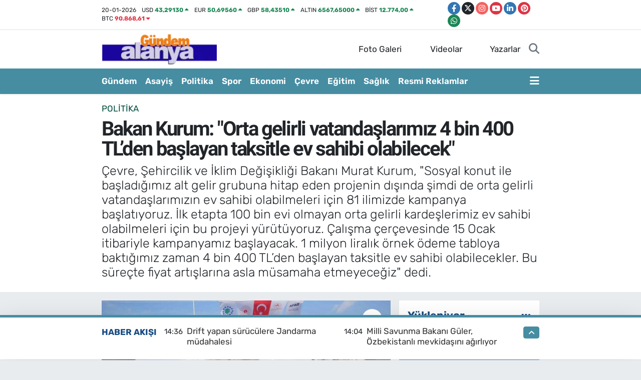

--- FILE ---
content_type: text/html; charset=UTF-8
request_url: https://www.gundemalanya.com/bakan-kurum-orta-gelirli-vatandaslarimiz-4-bin-400-tlden-baslayan-taksitle-ev-sahibi-olabilecek
body_size: 32686
content:
<!DOCTYPE html>
<html lang="tr" data-theme="flow">
<head>
<link rel="dns-prefetch" href="//www.gundemalanya.com">
<link rel="dns-prefetch" href="//gundemalanyacom.teimg.com">
<link rel="dns-prefetch" href="//static.tebilisim.com">
<link rel="dns-prefetch" href="//pagead2.googlesyndication.com">
<link rel="dns-prefetch" href="//cdn2.bildirt.com">
<link rel="dns-prefetch" href="//www.googletagmanager.com">
<link rel="dns-prefetch" href="//www.facebook.com">
<link rel="dns-prefetch" href="//www.twitter.com">
<link rel="dns-prefetch" href="//www.instagram.com">
<link rel="dns-prefetch" href="//www.youtube.com">
<link rel="dns-prefetch" href="//www.linkedin.com">
<link rel="dns-prefetch" href="//www.pinterest.com">
<link rel="dns-prefetch" href="//api.whatsapp.com">
<link rel="dns-prefetch" href="//x.com">
<link rel="dns-prefetch" href="//pinterest.com">
<link rel="dns-prefetch" href="//t.me">
<link rel="dns-prefetch" href="//tebilisim.com">
<link rel="dns-prefetch" href="//facebook.com">
<link rel="dns-prefetch" href="//twitter.com">

    <meta charset="utf-8">
<title>Bakan Kurum: &quot;Orta gelirli vatandaşlarımız 4 bin 400 TL’den başlayan taksitle ev sahibi olabilecek&quot; - Gündem Alanya - Haber sitesi</title>
<meta name="description" content="Çevre, Şehircilik ve İklim Değişikliği Bakanı Murat Kurum, &quot;Sosyal konut ile başladığımız alt gelir grubuna hitap eden projenin dışında şimdi de orta gelirli vatandaşlarımızın ev sahibi olabilmeleri için 81 ilimizde kampanya başlatıyoruz. İlk etapta 100 bin evi olmayan orta gelirli kardeşlerimiz ev sahibi olabilmeleri için bu projeyi yürütüyoruz. Çalışma çerçevesinde 15 Ocak itibariyle kampanyamız başlayacak. 1 milyon liralık örnek ödeme tabloya baktığımız zaman 4 bin 400 TL’den başlayan taksitle ev sahibi olabilecekler. Bu süreçte fiyat artışlarına asla müsamaha etmeyeceğiz&quot; dedi.">
<link rel="canonical" href="https://www.gundemalanya.com/bakan-kurum-orta-gelirli-vatandaslarimiz-4-bin-400-tlden-baslayan-taksitle-ev-sahibi-olabilecek">
<meta name="viewport" content="width=device-width,initial-scale=1">
<meta name="X-UA-Compatible" content="IE=edge">
<meta name="robots" content="max-image-preview:large">
<meta name="theme-color" content="#468da2">
<meta name="title" content="Bakan Kurum: &quot;Orta gelirli vatandaşlarımız 4 bin 400 TL’den başlayan taksitle ev sahibi olabilecek&quot;">
<meta name="articleSection" content="news">
<meta name="datePublished" content="2023-01-06T15:11:45+03:00">
<meta name="dateModified" content="2023-01-07T10:56:29+03:00">
<meta name="articleAuthor" content="İhlas Haber Ajansı">
<meta name="author" content="İhlas Haber Ajansı">
<link rel="amphtml" href="https://www.gundemalanya.com/bakan-kurum-orta-gelirli-vatandaslarimiz-4-bin-400-tlden-baslayan-taksitle-ev-sahibi-olabilecek/amp">
<meta property="og:site_name" content="Gündem Alanya">
<meta property="og:title" content="Bakan Kurum: &quot;Orta gelirli vatandaşlarımız 4 bin 400 TL’den başlayan taksitle ev sahibi olabilecek&quot;">
<meta property="og:description" content="Çevre, Şehircilik ve İklim Değişikliği Bakanı Murat Kurum, &quot;Sosyal konut ile başladığımız alt gelir grubuna hitap eden projenin dışında şimdi de orta gelirli vatandaşlarımızın ev sahibi olabilmeleri için 81 ilimizde kampanya başlatıyoruz. İlk etapta 100 bin evi olmayan orta gelirli kardeşlerimiz ev sahibi olabilmeleri için bu projeyi yürütüyoruz. Çalışma çerçevesinde 15 Ocak itibariyle kampanyamız başlayacak. 1 milyon liralık örnek ödeme tabloya baktığımız zaman 4 bin 400 TL’den başlayan taksitle ev sahibi olabilecekler. Bu süreçte fiyat artışlarına asla müsamaha etmeyeceğiz&quot; dedi.">
<meta property="og:url" content="https://www.gundemalanya.com/bakan-kurum-orta-gelirli-vatandaslarimiz-4-bin-400-tlden-baslayan-taksitle-ev-sahibi-olabilecek">
<meta property="og:image" content="https://gundemalanyacom.teimg.com/gundemalanya-com/uploads/2023/01/agency/iha/bakan-kurum-orta-gelirli-vatandaslarimiz-4-bin-400-tlden-baslayan-taksitle-ev-sahibi-olabilecek.jpg">
<meta property="og:type" content="article">
<meta property="og:article:published_time" content="2023-01-06T15:11:45+03:00">
<meta property="og:article:modified_time" content="2023-01-07T10:56:29+03:00">
<meta name="twitter:card" content="summary_large_image">
<meta name="twitter:site" content="@gundemalanya_07">
<meta name="twitter:title" content="Bakan Kurum: &quot;Orta gelirli vatandaşlarımız 4 bin 400 TL’den başlayan taksitle ev sahibi olabilecek&quot;">
<meta name="twitter:description" content="Çevre, Şehircilik ve İklim Değişikliği Bakanı Murat Kurum, &quot;Sosyal konut ile başladığımız alt gelir grubuna hitap eden projenin dışında şimdi de orta gelirli vatandaşlarımızın ev sahibi olabilmeleri için 81 ilimizde kampanya başlatıyoruz. İlk etapta 100 bin evi olmayan orta gelirli kardeşlerimiz ev sahibi olabilmeleri için bu projeyi yürütüyoruz. Çalışma çerçevesinde 15 Ocak itibariyle kampanyamız başlayacak. 1 milyon liralık örnek ödeme tabloya baktığımız zaman 4 bin 400 TL’den başlayan taksitle ev sahibi olabilecekler. Bu süreçte fiyat artışlarına asla müsamaha etmeyeceğiz&quot; dedi.">
<meta name="twitter:image" content="https://gundemalanyacom.teimg.com/gundemalanya-com/uploads/2023/01/agency/iha/bakan-kurum-orta-gelirli-vatandaslarimiz-4-bin-400-tlden-baslayan-taksitle-ev-sahibi-olabilecek.jpg">
<meta name="twitter:url" content="https://www.gundemalanya.com/bakan-kurum-orta-gelirli-vatandaslarimiz-4-bin-400-tlden-baslayan-taksitle-ev-sahibi-olabilecek">
<link rel="shortcut icon" type="image/x-icon" href="https://gundemalanyacom.teimg.com/gundemalanya-com/uploads/2022/10/gundem-son-logo-90x100.png">
<link rel="manifest" href="https://www.gundemalanya.com/manifest.json?v=6.6.4" />
<link rel="preload" href="https://static.tebilisim.com/flow/assets/css/font-awesome/fa-solid-900.woff2" as="font" type="font/woff2" crossorigin />
<link rel="preload" href="https://static.tebilisim.com/flow/assets/css/font-awesome/fa-brands-400.woff2" as="font" type="font/woff2" crossorigin />
<link rel="preload" href="https://static.tebilisim.com/flow/assets/css/weather-icons/font/weathericons-regular-webfont.woff2" as="font" type="font/woff2" crossorigin />
<link rel="preload" href="https://static.tebilisim.com/flow/vendor/te/fonts/rubik/rubik.woff2" as="font" type="font/woff2" crossorigin />


<link rel="preload" as="style" href="https://static.tebilisim.com/flow/vendor/te/fonts/rubik.css?v=6.6.4">
<link rel="stylesheet" href="https://static.tebilisim.com/flow/vendor/te/fonts/rubik.css?v=6.6.4">
<link rel="preload" as="style" href="https://static.tebilisim.com/flow/vendor/te/fonts/roboto.css?v=6.6.4">
<link rel="stylesheet" href="https://static.tebilisim.com/flow/vendor/te/fonts/roboto.css?v=6.6.4">

<style>:root {
        --te-link-color: #333;
        --te-link-hover-color: #000;
        --te-font: "Rubik";
        --te-secondary-font: "Roboto";
        --te-h1-font-size: 40px;
        --te-color: #468da2;
        --te-hover-color: #194c82;
        --mm-ocd-width: 85%!important; /*  Mobil Menü Genişliği */
        --swiper-theme-color: var(--te-color)!important;
        --header-13-color: #ffc107;
    }</style><link rel="preload" as="style" href="https://static.tebilisim.com/flow/assets/vendor/bootstrap/css/bootstrap.min.css?v=6.6.4">
<link rel="stylesheet" href="https://static.tebilisim.com/flow/assets/vendor/bootstrap/css/bootstrap.min.css?v=6.6.4">
<link rel="preload" as="style" href="https://static.tebilisim.com/flow/assets/css/app6.6.4.min.css">
<link rel="stylesheet" href="https://static.tebilisim.com/flow/assets/css/app6.6.4.min.css">



<script type="application/ld+json">{"@context":"https:\/\/schema.org","@type":"WebSite","url":"https:\/\/www.gundemalanya.com","potentialAction":{"@type":"SearchAction","target":"https:\/\/www.gundemalanya.com\/arama?q={query}","query-input":"required name=query"}}</script>

<script type="application/ld+json">{"@context":"https:\/\/schema.org","@type":"NewsMediaOrganization","url":"https:\/\/www.gundemalanya.com","name":"G\u00fcndem Alanya","logo":"https:\/\/gundemalanyacom.teimg.com\/gundemalanya-com\/uploads\/2022\/10\/untitled-2.png","sameAs":["https:\/\/www.facebook.com\/gundemalanya07","https:\/\/www.twitter.com\/gundemalanya_07","https:\/\/www.linkedin.com\/in\/g%C3%BCndem-alanya-65a44b232\/","https:\/\/www.youtube.com\/channel\/UCG854_9cOQfzej4ltXr0Jlg","https:\/\/www.instagram.com\/gundem.alanya"]}</script>

<script type="application/ld+json">{"@context":"https:\/\/schema.org","@graph":[{"@type":"SiteNavigationElement","name":"Ana Sayfa","url":"https:\/\/www.gundemalanya.com","@id":"https:\/\/www.gundemalanya.com"},{"@type":"SiteNavigationElement","name":"Asayi\u015f","url":"https:\/\/www.gundemalanya.com\/asayis","@id":"https:\/\/www.gundemalanya.com\/asayis"},{"@type":"SiteNavigationElement","name":"Bilim ve Teknoloji","url":"https:\/\/www.gundemalanya.com\/bilim-ve-teknoloji","@id":"https:\/\/www.gundemalanya.com\/bilim-ve-teknoloji"},{"@type":"SiteNavigationElement","name":"\u00c7evre","url":"https:\/\/www.gundemalanya.com\/cevre","@id":"https:\/\/www.gundemalanya.com\/cevre"},{"@type":"SiteNavigationElement","name":"D\u00fcnya","url":"https:\/\/www.gundemalanya.com\/dunya","@id":"https:\/\/www.gundemalanya.com\/dunya"},{"@type":"SiteNavigationElement","name":"E\u011fitim","url":"https:\/\/www.gundemalanya.com\/egitim","@id":"https:\/\/www.gundemalanya.com\/egitim"},{"@type":"SiteNavigationElement","name":"Ekonomi","url":"https:\/\/www.gundemalanya.com\/ekonomi","@id":"https:\/\/www.gundemalanya.com\/ekonomi"},{"@type":"SiteNavigationElement","name":"Genel","url":"https:\/\/www.gundemalanya.com\/genel","@id":"https:\/\/www.gundemalanya.com\/genel"},{"@type":"SiteNavigationElement","name":"G\u00fcndem Haberler","url":"https:\/\/www.gundemalanya.com\/alanya-gundem-haberleri","@id":"https:\/\/www.gundemalanya.com\/alanya-gundem-haberleri"},{"@type":"SiteNavigationElement","name":"K\u00fclt\u00fcr-Sanat","url":"https:\/\/www.gundemalanya.com\/kultur-sanat","@id":"https:\/\/www.gundemalanya.com\/kultur-sanat"},{"@type":"SiteNavigationElement","name":"Magazin","url":"https:\/\/www.gundemalanya.com\/magazin","@id":"https:\/\/www.gundemalanya.com\/magazin"},{"@type":"SiteNavigationElement","name":"Politika","url":"https:\/\/www.gundemalanya.com\/politika","@id":"https:\/\/www.gundemalanya.com\/politika"},{"@type":"SiteNavigationElement","name":"Sa\u011fl\u0131k","url":"https:\/\/www.gundemalanya.com\/saglik","@id":"https:\/\/www.gundemalanya.com\/saglik"},{"@type":"SiteNavigationElement","name":"Spor","url":"https:\/\/www.gundemalanya.com\/spor","@id":"https:\/\/www.gundemalanya.com\/spor"},{"@type":"SiteNavigationElement","name":"Siyaset","url":"https:\/\/www.gundemalanya.com\/siyaset","@id":"https:\/\/www.gundemalanya.com\/siyaset"},{"@type":"SiteNavigationElement","name":"Haberde insan","url":"https:\/\/www.gundemalanya.com\/haberde-insan","@id":"https:\/\/www.gundemalanya.com\/haberde-insan"},{"@type":"SiteNavigationElement","name":"Teknoloji","url":"https:\/\/www.gundemalanya.com\/teknoloji","@id":"https:\/\/www.gundemalanya.com\/teknoloji"},{"@type":"SiteNavigationElement","name":"G\u00fcndem","url":"https:\/\/www.gundemalanya.com\/gundem","@id":"https:\/\/www.gundemalanya.com\/gundem"},{"@type":"SiteNavigationElement","name":"Ya\u015fam","url":"https:\/\/www.gundemalanya.com\/yasam","@id":"https:\/\/www.gundemalanya.com\/yasam"},{"@type":"SiteNavigationElement","name":"Resmi Reklamlar","url":"https:\/\/www.gundemalanya.com\/resmi-reklamlar","@id":"https:\/\/www.gundemalanya.com\/resmi-reklamlar"},{"@type":"SiteNavigationElement","name":"B\u00f6lge","url":"https:\/\/www.gundemalanya.com\/bolge","@id":"https:\/\/www.gundemalanya.com\/bolge"},{"@type":"SiteNavigationElement","name":"G\u00fcvenlik","url":"https:\/\/www.gundemalanya.com\/guvenlik","@id":"https:\/\/www.gundemalanya.com\/guvenlik"},{"@type":"SiteNavigationElement","name":"Turizm","url":"https:\/\/www.gundemalanya.com\/turizm","@id":"https:\/\/www.gundemalanya.com\/turizm"},{"@type":"SiteNavigationElement","name":"\u0130leti\u015fim","url":"https:\/\/www.gundemalanya.com\/iletisim","@id":"https:\/\/www.gundemalanya.com\/iletisim"},{"@type":"SiteNavigationElement","name":"Gizlilik S\u00f6zle\u015fmesi","url":"https:\/\/www.gundemalanya.com\/gizlilik-sozlesmesi","@id":"https:\/\/www.gundemalanya.com\/gizlilik-sozlesmesi"},{"@type":"SiteNavigationElement","name":"Yazarlar","url":"https:\/\/www.gundemalanya.com\/yazarlar","@id":"https:\/\/www.gundemalanya.com\/yazarlar"},{"@type":"SiteNavigationElement","name":"Foto Galeri","url":"https:\/\/www.gundemalanya.com\/foto-galeri","@id":"https:\/\/www.gundemalanya.com\/foto-galeri"},{"@type":"SiteNavigationElement","name":"Video Galeri","url":"https:\/\/www.gundemalanya.com\/video","@id":"https:\/\/www.gundemalanya.com\/video"},{"@type":"SiteNavigationElement","name":"Biyografiler","url":"https:\/\/www.gundemalanya.com\/biyografi","@id":"https:\/\/www.gundemalanya.com\/biyografi"},{"@type":"SiteNavigationElement","name":"Firma Rehberi","url":"https:\/\/www.gundemalanya.com\/rehber","@id":"https:\/\/www.gundemalanya.com\/rehber"},{"@type":"SiteNavigationElement","name":"Seri \u0130lanlar","url":"https:\/\/www.gundemalanya.com\/ilan","@id":"https:\/\/www.gundemalanya.com\/ilan"},{"@type":"SiteNavigationElement","name":"Vefatlar","url":"https:\/\/www.gundemalanya.com\/vefat","@id":"https:\/\/www.gundemalanya.com\/vefat"},{"@type":"SiteNavigationElement","name":"R\u00f6portajlar","url":"https:\/\/www.gundemalanya.com\/roportaj","@id":"https:\/\/www.gundemalanya.com\/roportaj"},{"@type":"SiteNavigationElement","name":"Anketler","url":"https:\/\/www.gundemalanya.com\/anketler","@id":"https:\/\/www.gundemalanya.com\/anketler"},{"@type":"SiteNavigationElement","name":"Alanya Bug\u00fcn, Yar\u0131n ve 1 Haftal\u0131k Hava Durumu Tahmini","url":"https:\/\/www.gundemalanya.com\/alanya-hava-durumu","@id":"https:\/\/www.gundemalanya.com\/alanya-hava-durumu"},{"@type":"SiteNavigationElement","name":"Alanya Namaz Vakitleri","url":"https:\/\/www.gundemalanya.com\/alanya-namaz-vakitleri","@id":"https:\/\/www.gundemalanya.com\/alanya-namaz-vakitleri"},{"@type":"SiteNavigationElement","name":"Puan Durumu ve Fikst\u00fcr","url":"https:\/\/www.gundemalanya.com\/futbol\/st-super-lig-puan-durumu-ve-fikstur","@id":"https:\/\/www.gundemalanya.com\/futbol\/st-super-lig-puan-durumu-ve-fikstur"}]}</script>

<script type="application/ld+json">{"@context":"https:\/\/schema.org","@type":"BreadcrumbList","itemListElement":[{"@type":"ListItem","position":1,"item":{"@type":"Thing","@id":"https:\/\/www.gundemalanya.com","name":"Haberler"}}]}</script>
<script type="application/ld+json">{"@context":"https:\/\/schema.org","@type":"NewsArticle","headline":"Bakan Kurum: \"Orta gelirli vatanda\u015flar\u0131m\u0131z 4 bin 400 TL\u2019den ba\u015flayan taksitle ev sahibi olabilecek\"","articleSection":"Politika","dateCreated":"2023-01-06T15:11:45+03:00","datePublished":"2023-01-06T15:11:45+03:00","dateModified":"2023-01-07T10:56:29+03:00","wordCount":1583,"genre":"news","mainEntityOfPage":{"@type":"WebPage","@id":"https:\/\/www.gundemalanya.com\/bakan-kurum-orta-gelirli-vatandaslarimiz-4-bin-400-tlden-baslayan-taksitle-ev-sahibi-olabilecek"},"articleBody":"<p>\u00c7evre, \u015eehircilik ve \u0130klim De\u011fi\u015fikli\u011fi Bakan\u0131 Murat Kurum, \"Sosyal konut ile ba\u015flad\u0131\u011f\u0131m\u0131z alt gelir grubuna hitap eden projenin d\u0131\u015f\u0131nda \u015fimdi de orta gelirli vatanda\u015flar\u0131m\u0131z\u0131n ev sahibi olabilmeleri i\u00e7in 81 ilimizde kampanya ba\u015flat\u0131yoruz. \u0130lk etapta 100 bin evi olmayan orta gelirli karde\u015flerimiz ev sahibi olabilmeleri i\u00e7in bu projeyi y\u00fcr\u00fct\u00fcyoruz. \u00c7al\u0131\u015fma \u00e7er\u00e7evesinde 15 Ocak itibariyle kampanyam\u0131z ba\u015flayacak. 1 milyon liral\u0131k \u00f6rnek \u00f6deme tabloya bakt\u0131\u011f\u0131m\u0131z zaman 4 bin 400 TL\u2019den ba\u015flayan taksitle ev sahibi olabilecekler. Bu s\u00fcre\u00e7te fiyat art\u0131\u015flar\u0131na asla m\u00fcsamaha etmeyece\u011fiz\" dedi.\n<\/p><p>\u00c7evre, \u015eehircilik ve \u0130klim De\u011fi\u015fikli\u011fi Bakan\u0131 Murat Kurum, tarihin en b\u00fcy\u00fck yang\u0131nlar\u0131ndan biri olarak kabul edilen Manavgat\u2019ta, 28 Temmuz 2021 \u00c7ar\u015famba g\u00fcn\u00fc \u00e7\u0131kan yang\u0131nda en fazla etkilenen Kalemler Mahallesi\u2019nde yap\u0131m\u0131 tamamlanan konutlarda incelemelerde bulundu. \u0130ncelemelerin ard\u0131ndan bas\u0131n a\u00e7\u0131klamas\u0131 ger\u00e7ekle\u015ftiren Kurum, \"Cumhurba\u015fkan\u0131m\u0131z\u0131n talimatlar\u0131yla bir y\u0131l gibi k\u0131sa bir s\u00fcrede tamamlad\u0131\u011f\u0131m\u0131z konutlar\u0131m\u0131z\u0131n son durumunu yerinde inceleyece\u011fiz. Afetzede karde\u015flerimizle hasbihal edece\u011fiz. Onlar\u0131n taleplerini, isteklerini dinleyece\u011fiz. Yar\u0131n da in\u015fallah Antalya tarihi bir g\u00fcne ev sahipli\u011fi yapacak. Cumhurba\u015fkan\u0131m\u0131z\u0131n te\u015frifleriyle Manavgat ve Akseki\u2019de yang\u0131n sonras\u0131 tamamlad\u0131\u011f\u0131m\u0131z 427 konutumuzun anahtar teslim t\u00f6renini yine burada Kalemler k\u00f6y\u00fcm\u00fczde in\u015fallah hep birlikte ger\u00e7ekle\u015ftirece\u011fiz. Tabi \u00f6ncesinde Cumhurba\u015fkan\u0131m\u0131z\u0131n te\u015frifleriyle Antalya\u2019da toplu a\u00e7\u0131l\u0131\u015f t\u00f6reniyle; i\u00e7erisinde Bakanl\u0131\u011f\u0131m\u0131z\u0131n da 222 sosyal konuttan millet bah\u00e7esine, g\u00fcne\u015f enerjisi santralinden ticaret merkezine, katl\u0131 otoparktan toptanc\u0131 haline, bisiklet yolundan i\u00e7me suyu ve kanalizasyon in\u015faatlar\u0131na, at\u0131ksu ar\u0131tma tesislerinden kapal\u0131 hayvan pazar\u0131na kadar 2.5 milyar liral\u0131k 32 eserinin de bulundu\u011fu yat\u0131r\u0131mlar\u0131m\u0131z\u0131 Antalyal\u0131 karde\u015flerimizin hizmetine sunaca\u011f\u0131z. Ben \u015fimdiden hay\u0131rl\u0131 olsun diyorum\" ifadelerine yer verdi.\n<\/p><p>\"\u0130klim krizinin a\u011f\u0131r faturalar\u0131ndan birini millet\u00e7e ya\u015fad\u0131k\"\n<\/p><p>\u0130klim de\u011fi\u015fikli\u011finin insanl\u0131k tarihinin g\u00f6rd\u00fc\u011f\u00fc en b\u00fcy\u00fck krizlerden birisi olarak d\u00fcnyay\u0131 ve insanl\u0131\u011f\u0131 vurmaya devam etti\u011fini belirten Kurum, \"Bir Akdeniz \u00fclkesi olan T\u00fcrkiye\u2019nin en g\u00fczide \u015fehirlerinden Antalya\u2019m\u0131z da bu etkilerin en yo\u011fun \u015fekilde hissedildi\u011fi b\u00f6lgelerimizin ba\u015f\u0131nda geliyor. \u0130\u015fte bunun en somut g\u00f6stergesini 1.5 y\u0131l \u00f6nce Antalya\u2019da ya\u015fad\u0131\u011f\u0131m\u0131z yang\u0131n felaketinde g\u00f6rd\u00fck. \u0130klim krizinin a\u011f\u0131r faturalar\u0131ndan birini millet\u00e7e ya\u015fad\u0131k. Afette \u015fehrimize ye\u015fil rengini veren a\u011fa\u00e7lar\u0131m\u0131z\u0131, ormanlar\u0131m\u0131z\u0131 kaybettik. Can dostlar\u0131m\u0131z\u0131, hayvanlar\u0131m\u0131z\u0131 yitirdik. Evlerimiz, ah\u0131rlar\u0131m\u0131z zarar g\u00f6rd\u00fc. Biz yang\u0131n\u0131n ilk an\u0131ndan itibaren devlet ve millet seferberli\u011fiyle hep buradayd\u0131k, vatanda\u015f\u0131m\u0131z\u0131n yan\u0131ndayd\u0131k, sizlerle beraberdik. Kalemler\u2019de, Kilimler\u2019de, Demirciler\u2019de, Karaburun\u2019da Fatma teyzemizleydik. Oymap\u0131nar, Tilkiler, Yaylaalan\u2019da; G\u00fczelba\u011f\u2019da milletimizin yan\u0131ndayd\u0131k. Bay\u0131r\u2019da Ay\u015fe karde\u015fimizleydik. Kara\u00f6z\u2019de \u0130brahim amcam\u0131zla beraberdik\" dedi.\n<\/p><p>\"H\u0131zl\u0131ca bar\u0131nma sorunlar\u0131n\u0131 \u00e7\u00f6zd\u00fck\"\n<\/p><p>Afetten zarar g\u00f6ren kim varsa yan\u0131nda olduklar\u0131n\u0131 belirten Kurum, \"Afetin hemen ard\u0131ndan hayat\u0131 ivedi bir \u015fekilde normale d\u00f6nd\u00fcrmek i\u00e7in vatanda\u015flar\u0131m\u0131zla isti\u015fare ederek yeniden imar ve ihya projelerimizi ba\u015flatt\u0131k. \u0130\u015fte az evvel de ifade ettim. Bug\u00fcn hakikaten \u00e7ok heyecanl\u0131y\u0131z, gururluyuz, mutluyuz. \u00c7\u00fcnk\u00fc yar\u0131n Say\u0131n Cumhurba\u015fkan\u0131m\u0131z\u0131n te\u015frifleriyle in\u015fa etti\u011fimiz 427 konutumuzu ve 2 k\u00f6y kona\u011f\u0131m\u0131z\u0131 vatanda\u015f\u0131m\u0131za s\u00f6z verdi\u011fimiz gibi, afetzede karde\u015flerimize teslim ediyoruz. Yang\u0131ndan etkilenen t\u00fcm b\u00f6lgelerimizde; Alanya, Manavgat, Akseki, G\u00fcndo\u011fmu\u015f\u2019ta 469 konutumuz ve 600 ah\u0131r\u0131m\u0131z\u0131n da yap\u0131m\u0131n\u0131 h\u0131zla s\u00fcrd\u00fcr\u00fcyoruz\" a\u00e7\u0131klamas\u0131na yer verdi.\n<\/p><p>\"81 ilimizde, \u00e7evre-insan-do\u011fa merkezli \u015fehircilik hassasiyetimizi azim ve kararl\u0131l\u0131kla s\u00fcrd\u00fcr\u00fcyoruz\"\n<\/p><p>\"Bu b\u00f6lgede sadece yeni yuvalar\u0131 in\u015fa etmiyoruz, bunun yan\u0131nda yang\u0131nlar\u0131 s\u00f6nd\u00fcrd\u00fckten sonra ba\u015flatt\u0131\u011f\u0131m\u0131z ekolojik restorasyon ve rehabilitasyon \u00e7al\u0131\u015fmam\u0131za da devam ediyoruz. Bilim insanlar\u0131m\u0131z \u00f6nc\u00fcl\u00fc\u011f\u00fcnde s\u00fcrd\u00fcrd\u00fc\u011f\u00fcm\u00fcz bu \u00e7al\u0131\u015fmayla do\u011fal ya\u015fam\u0131 eskisi gibi canland\u0131raca\u011f\u0131z\" diyen Kurum, \u015f\u00f6yle devam etti:\n<\/p><p>\"\u0130n\u015fallah Antalya\u2019n\u0131n ye\u015filli\u011finde yeniden, \u00e7ok daha g\u00fczel bir \u015fekilde can dostlar\u0131m\u0131z hayatlar\u0131n\u0131 s\u00fcrd\u00fcrecekler. \u0130nan\u0131n bu bizim i\u00e7in d\u00fcnyan\u0131n en b\u00fcy\u00fck mutlulu\u011fudur. Vatanda\u015flar\u0131m\u0131z\u0131n y\u00fcz\u00fcndeki bir tebess\u00fcm, do\u011fam\u0131z\u0131n yeniden canlanmas\u0131 d\u00fcnyadaki t\u00fcm mutluluklar\u0131n \u00fcst\u00fcndedir. Bug\u00fcn, \u00fclkemizin d\u00f6rt bir yan\u0131nda, 81 ilimizde, \u00e7evre-insan-do\u011fa merkezli \u015fehircilik hassasiyetimizi azim ve kararl\u0131l\u0131kla s\u00fcrd\u00fcr\u00fcyoruz.  \u015eehirlerimizi altyap\u0131s\u0131ndan \u00fcstyap\u0131s\u0131na, sokak sa\u011fl\u0131kla\u015ft\u0131rmadan \u00e7evre d\u00fczenlemesine kadar her y\u00f6n\u00fcyle daha g\u00fc\u00e7l\u00fc ve g\u00fczel hale getiriyoruz.  Bu anlamda Antalya\u2019m\u0131za son 20 y\u0131lda 32.5 milyar liray\u0131 a\u015fk\u0131n dev yat\u0131r\u0131mlar kazand\u0131rd\u0131k. \u015eu anda sahada yat\u0131r\u0131m de\u011feri 1.5 milyar lira olan 900 sosyal konut, 469 k\u00f6y evi, 600 ah\u0131r ile beraber millet bah\u00e7elerinden i\u00e7me suyu ve kanalizasyon in\u015faatlar\u0131na, bisiklet ve y\u00fcr\u00fcy\u00fc\u015f yollar\u0131ndan kamu binalar\u0131na kadar 33 eserimizin yap\u0131m\u0131na devam ediyoruz.\"\n<\/p><p>Millet bah\u00e7eleri\n<\/p><p>\"81 \u015fehrimize 81 milyon metrekare millet bah\u00e7esi\" projesi \u00e7er\u00e7evesinde t\u00fcm T\u00fcrkiye\u2019de 467 millet bah\u00e7esi yapt\u0131klar\u0131n\u0131 aktaran Kurum, \"Bunlardan 164\u2019\u00fcn\u00fc tamamlayarak vatanda\u015flar\u0131m\u0131za arma\u011fan ettik. \u015eu anda Antalya\u2019m\u0131zda 683 bin metrekare olan 6 millet bah\u00e7esi projemiz mevcut. Manavgat T\u00fcrkbeleni Millet Bah\u00e7emizin a\u00e7\u0131l\u0131\u015f\u0131n\u0131 ger\u00e7ekle\u015ftirerek sizlere arma\u011fan etmi\u015ftik. Yine Aksu, Serik, Muratpa\u015fa ve Ka\u015f millet bah\u00e7elerimizin yap\u0131m\u0131na h\u0131zla devam ediyoruz. Tabi burada bir m\u00fcjdeyi de sizlerle payla\u015fmak istiyorum. \u0130n\u015fallah Kepez Millet Bah\u00e7emizin yap\u0131m\u0131na da en k\u0131sa s\u00fcrede ba\u015flayaca\u011f\u0131z. \u0130n\u015fallah Cumhuriyetimizin 100. y\u0131l\u0131nda bu millet bah\u00e7elerimizi vatanda\u015flar\u0131m\u0131zla bulu\u015fturaca\u011f\u0131z\" dedi.\n<\/p><p>\"Antalya\u2019m\u0131za 7 bin 157 konut in\u015fa edece\u011fiz\"\n<\/p><p>14 Eyl\u00fcl\u2019de Cumhurba\u015fkan\u0131 Erdo\u011fan\u2019\u0131n, Cumhuriyet tarihinin en b\u00fcy\u00fck sosyal konut hamlesini payla\u015ft\u0131\u011f\u0131n\u0131 hat\u0131rlatan Kurum, \"Yine Cumhuriyet tarihimizin en b\u00fcy\u00fck sosyal konut hamlesiyle yuva kuran liderimiz Cumhurba\u015fkan\u0131m\u0131z ile ev sahibi yapmaya devam ediyoruz. Bu anlamda Antalya\u2019m\u0131za ilk evim projemiz \u00e7er\u00e7evesinde toplam 7 bin 157 konut in\u015fa edece\u011fiz. \u0130lk evim arsa projemiz \u00e7er\u00e7evesinde ise toplamda merkezde 10 bin, il\u00e7elerde 13 bin olmak \u00fczere toplam 23 bin alt yap\u0131s\u0131 haz\u0131r arsalar\u0131m\u0131z\u0131 vatanda\u015flar\u0131m\u0131z\u0131n hizmetine sunaca\u011f\u0131z. \u015eehrimizdeki kura \u00e7ekimlerini 18-22 Ocak tarihleri aras\u0131nda ger\u00e7ekle\u015ftirece\u011fiz\" \u015feklinde konu\u015ftu.\n<\/p><p>\"8.6 milyar lira olan 192 yat\u0131r\u0131m\u0131 tamamlayarak hem\u015fehrilerimizin hizmetine sunduk\"\n<\/p><p>\u0130ller Bankas\u0131 ile 81 ilin tamam\u0131nda yerel y\u00f6netimlere her t\u00fcrl\u00fc deste\u011fi sa\u011flamaya aral\u0131ks\u0131z olarak devam ettiklerini ifade eden Kurum, \"Bu \u00e7er\u00e7evede \u0130ller Bankam\u0131zla Antalya\u2019m\u0131z\u0131n de\u011ferine de\u011fer katan ve vatanda\u015flar\u0131m\u0131z\u0131n ihtiya\u00e7lar\u0131na cevap veren; at\u0131k sudan i\u00e7me suyuna kadar toplam yat\u0131r\u0131m de\u011feri 8.6 milyar lira olan 192 yat\u0131r\u0131m\u0131 tamamlayarak hem\u015fehrilerimizin hizmetine sunduk. Medeniyetimizin kadim \u015fehri Antalya\u2019m\u0131z\u0131 \u00e7ok g\u00fc\u00e7l\u00fc bir \u015fekilde gelece\u011fe ta\u015f\u0131mak, Antalyal\u0131 hem\u015fehrilerimize verdi\u011fimiz s\u00f6zleri tutmak i\u00e7in gece g\u00fcnd\u00fcz demeden \u00e7al\u0131\u015f\u0131yoruz. \u015eehrimizin, sosyal konut \u00fcretiminden millet bah\u00e7esine, kentsel d\u00f6n\u00fc\u015f\u00fcmden \u00e7evre yat\u0131r\u0131mlar\u0131na kadar her alanda \u00e7al\u0131\u015fmalar\u0131m\u0131z\u0131 aral\u0131ks\u0131z s\u00fcrd\u00fcrece\u011fiz\" diye konu\u015ftu.\n<\/p><p>\"4 bin 400 TL\u2019den ba\u015flayan taksitle ev sahibi olabilecekler\"\n<\/p><p>Bakan Kurum, a\u00e7\u0131klamalar\u0131n\u0131 \u015f\u00f6yle s\u00fcrd\u00fcrd\u00fc:\n<\/p><p>\"Vatanda\u015f\u0131m\u0131za ne s\u00f6z verdik ise bunu tutman\u0131n gururunu ya\u015f\u0131yoruz. O zaman \u2018Buralar\u0131 ranta a\u00e7acaklar, buralar\u0131 vatanda\u015f\u0131n elinden al\u0131p otel arazisi yapacaklar\u2019 dediler. Ama hi\u00e7bir alan\u0131 otel arazisi olarak a\u00e7mad\u0131k. Milletimizin olan emaneti in\u015fatlar\u0131n\u0131 yaparak milletimize teslim ettik. Y\u00f6resel mimarimizi koruduk. Yeni evim kampanyas\u0131 ile ilgili olarak surecimizi kararl\u0131 bir \u015fekilde y\u00fcr\u00fct\u00fcyoruz. \u0130n\u015fallah \u2019Yeni Evim Kampanyas\u0131\u2019 ile birlikte yeni bir finansman modeli ile Hazine ve Maliye Bakanl\u0131\u011f\u0131m\u0131z ile birlikte projemizi kararl\u0131 bir \u015fekilde hayata ge\u00e7irece\u011fiz. Bu \u00e7er\u00e7evede sosyal konut ile ba\u015flad\u0131\u011f\u0131m\u0131z alt gelir grubuna hitap eden projenin d\u0131\u015f\u0131nda \u015fimdi de orta gelirli vatanda\u015flar\u0131m\u0131z\u0131n ev sahibi olabilmeleri i\u00e7in 81 ilimizde kampanya ba\u015flat\u0131yoruz. \u0130lk etapta 100 bin evi olmayan orta gelirli karde\u015flerimiz ev sahibi olabilmeleri i\u00e7in bu projeyi y\u00fcr\u00fct\u00fcyoruz. \u00c7al\u0131\u015fma \u00e7er\u00e7evesinde 15 Ocak itibariyle kampanyam\u0131z ba\u015flayacak. Burada ev alacak vatanda\u015flar\u0131m\u0131z ger\u00e7ekten uygun vade oranlar\u0131 ile birlikte ev sahibi olacak. 0-2 milyon aras\u0131nda kredi kullanacak vatanda\u015flar\u0131m\u0131z 0,69\u2019dan, 2-4 milyon aras\u0131nda kredi kullanacak vatanda\u015flar\u0131m\u0131z 0,79\u2019dan, 4-5 milyon aras\u0131nda kredi kullanacak arkada\u015flar\u0131m\u0131z da 0,99\u2019dan kredi kullanabilecek. 1 milyon liral\u0131k \u00f6rnek \u00f6deme tabloya bakt\u0131\u011f\u0131m\u0131z zaman 4 bin 400 TL\u2019den ba\u015flayan taksitle ev sahibi olabilecekler.\"\n<\/p>","description":"\u00c7evre, \u015eehircilik ve \u0130klim De\u011fi\u015fikli\u011fi Bakan\u0131 Murat Kurum, \"Sosyal konut ile ba\u015flad\u0131\u011f\u0131m\u0131z alt gelir grubuna hitap eden projenin d\u0131\u015f\u0131nda \u015fimdi de orta gelirli vatanda\u015flar\u0131m\u0131z\u0131n ev sahibi olabilmeleri i\u00e7in 81 ilimizde kampanya ba\u015flat\u0131yoruz. \u0130lk etapta 100 bin evi olmayan orta gelirli karde\u015flerimiz ev sahibi olabilmeleri i\u00e7in bu projeyi y\u00fcr\u00fct\u00fcyoruz. \u00c7al\u0131\u015fma \u00e7er\u00e7evesinde 15 Ocak itibariyle kampanyam\u0131z ba\u015flayacak. 1 milyon liral\u0131k \u00f6rnek \u00f6deme tabloya bakt\u0131\u011f\u0131m\u0131z zaman 4 bin 400 TL\u2019den ba\u015flayan taksitle ev sahibi olabilecekler. Bu s\u00fcre\u00e7te fiyat art\u0131\u015flar\u0131na asla m\u00fcsamaha etmeyece\u011fiz\" dedi.\n","inLanguage":"tr-TR","keywords":[],"image":{"@type":"ImageObject","url":"https:\/\/gundemalanyacom.teimg.com\/crop\/1280x720\/gundemalanya-com\/uploads\/2023\/01\/agency\/iha\/bakan-kurum-orta-gelirli-vatandaslarimiz-4-bin-400-tlden-baslayan-taksitle-ev-sahibi-olabilecek.jpg","width":"1280","height":"720","caption":"Bakan Kurum: \"Orta gelirli vatanda\u015flar\u0131m\u0131z 4 bin 400 TL\u2019den ba\u015flayan taksitle ev sahibi olabilecek\""},"publishingPrinciples":"https:\/\/www.gundemalanya.com\/gizlilik-sozlesmesi","isFamilyFriendly":"http:\/\/schema.org\/True","isAccessibleForFree":"http:\/\/schema.org\/True","publisher":{"@type":"Organization","name":"G\u00fcndem Alanya","image":"https:\/\/gundemalanyacom.teimg.com\/gundemalanya-com\/uploads\/2022\/10\/untitled-2.png","logo":{"@type":"ImageObject","url":"https:\/\/gundemalanyacom.teimg.com\/gundemalanya-com\/uploads\/2022\/10\/untitled-2.png","width":"640","height":"375"}},"author":{"@type":"Person","name":"Zeliha Oner","honorificPrefix":"","jobTitle":"","url":null}}</script>





<style>
.mega-menu {z-index: 9999 !important;}
@media screen and (min-width: 1620px) {
    .container {width: 1280px!important; max-width: 1280px!important;}
    #ad_36 {margin-right: 15px !important;}
    #ad_9 {margin-left: 15px !important;}
}

@media screen and (min-width: 1325px) and (max-width: 1620px) {
    .container {width: 1100px!important; max-width: 1100px!important;}
    #ad_36 {margin-right: 100px !important;}
    #ad_9 {margin-left: 100px !important;}
}
@media screen and (min-width: 1295px) and (max-width: 1325px) {
    .container {width: 990px!important; max-width: 990px!important;}
    #ad_36 {margin-right: 165px !important;}
    #ad_9 {margin-left: 165px !important;}
}
@media screen and (min-width: 1200px) and (max-width: 1295px) {
    .container {width: 900px!important; max-width: 900px!important;}
    #ad_36 {margin-right: 210px !important;}
    #ad_9 {margin-left: 210px !important;}

}
</style><script async src="https://pagead2.googlesyndication.com/pagead/js/adsbygoogle.js?client=ca-pub-5984004223579945" crossorigin="anonymous" type="6cdcfee64ba6900a40debd6e-text/javascript"></script>
     
<link rel="manifest" href="/manifest.json?data=Bildirt">
<script type="6cdcfee64ba6900a40debd6e-text/javascript">var uygulamaid="236101-3149-8356-3573-8453-6";</script>
<script src="https://cdn2.bildirt.com/BildirtSDKfiles.js" type="6cdcfee64ba6900a40debd6e-text/javascript"></script>



<script async data-cfasync="false"
	src="https://www.googletagmanager.com/gtag/js?id=G-7CTLYM878L"></script>
<script data-cfasync="false">
	window.dataLayer = window.dataLayer || [];
	  function gtag(){dataLayer.push(arguments);}
	  gtag('js', new Date());
	  gtag('config', 'G-7CTLYM878L');
</script>




</head>




<body class="d-flex flex-column min-vh-100">

    
    

    <header class="header-7">
    <div class="top-header d-none d-lg-block bg-white border-bottom">
        <div class="container">
            <div class="d-flex justify-content-between align-items-center small py-1">
                                    <!-- PİYASALAR -->
        <ul class="top-currency list-unstyled list-inline mb-0 text-dark">
        <li class="list-inline-item">20-01-2026</li>
        <li class="list-inline-item dolar">
            USD
            <span class="fw-bold text-success value">43,29130</span>
            <span class="text-success"><i class="fa fa-caret-up"></i></span>
        </li>
        <li class="list-inline-item euro">
            EUR
            <span class="fw-bold text-success value">50,69560</span>
            <span class="text-success"><i class="fa fa-caret-up"></i></span>
        </li>
        <li class="list-inline-item euro">
            GBP
            <span class="fw-bold text-success value">58,43510</span>
            <span class="text-success"><i class="fa fa-caret-up"></i></span>
        </li>
        <li class="list-inline-item altin">
            ALTIN
            <span class="fw-bold text-success value">6567,65000</span>
            <span class="text-success"><i class="fa fa-caret-up"></i></span>
        </li>
        <li class="list-inline-item bist">
            BİST
            <span class="fw-bold text-success value">12.774,00</span>
            <span class="text-success"><i class="fa fa-caret-up"></i></span>
        </li>

        <li class="list-inline-item btc">
            BTC
            <span class="fw-bold text-danger value">90.868,61</span>
            <span class="text-danger"><i class="fa fa-caret-down"></i></span>
        </li>
    </ul>

    

                
                <div class="top-social-media">
                                        <a href="https://www.facebook.com/gundemalanya07" target="_blank" class="btn btn-sm btn-primary rounded-pill" rel="nofollow noreferrer noopener"><i class="fab fa-facebook-f text-white"></i></a>
                                                            <a href="https://www.twitter.com/gundemalanya_07" class="btn btn-sm btn-dark rounded-pill" target="_blank" rel="nofollow noreferrer noopener"><i class="fab fa-x-twitter text-white"></i></a>
                                                            <a href="https://www.instagram.com/gundem.alanya" class="btn btn-sm btn-magenta rounded-pill" target="_blank" rel="nofollow noreferrer noopener"><i class="fab fa-instagram text-white"></i></a>
                                                            <a href="https://www.youtube.com/channel/UCG854_9cOQfzej4ltXr0Jlg" class="btn btn-sm btn-danger rounded-pill" target="_blank" rel="nofollow noreferrer noopener"><i class="fab fa-youtube text-white"></i></a>
                                                            <a href="https://www.linkedin.com/in/g%C3%BCndem-alanya-65a44b232/" target="_blank" class="btn btn-sm btn-primary rounded-pill" rel="nofollow noreferrer noopener"><i class="fab fa-linkedin-in text-white"></i></a>
                                                            <a href="https://www.pinterest.com/@gndemalanya" class="btn btn-sm btn-danger rounded-pill" target="_blank" rel="nofollow noreferrer noopener"><i class="fab fa-pinterest text-white"></i></a>
                                                                                                                        <a href="https://api.whatsapp.com/send?phone=0542 570 65 51" class="btn btn-sm  btn-success rounded-pill" target="_blank" rel="nofollow noreferrer noopener"><i class="fab fa-whatsapp text-white"></i></a>
                                    </div>
            </div>
        </div>
    </div>
    <nav class="main-menu navbar navbar-expand-lg bg-white py-1 ps-0 py-2">
        <div class="container">
            <div class="d-lg-none">
                <a href="#menu" title="Ana Menü"><i class="fa fa-bars fa-lg"></i></a>
            </div>
            <div>
                                <a class="navbar-brand me-0" href="/" title="Gündem Alanya">
                    <img src="https://gundemalanyacom.teimg.com/gundemalanya-com/uploads/2022/10/untitled-2.png" alt="Gündem Alanya" width="230" height="40" class="light-mode img-fluid flow-logo">
<img src="https://gundemalanyacom.teimg.com/gundemalanya-com/uploads/2022/10/untitled-2.png" alt="Gündem Alanya" width="230" height="40" class="dark-mode img-fluid flow-logo d-none">

                </a>
                            </div>

            <ul class="nav d-flex justify-content-end">
                <ul  class="nav">
        <li class="nav-item   d-none d-lg-block">
        <a href="/foto-galeri" class="nav-link nav-link" target="_self" title="Foto Galeri"><i class="fa fa-camera me-1 text-white mr-1"></i>Foto Galeri</a>
        
    </li>
        <li class="nav-item   d-none d-lg-block">
        <a href="/video" class="nav-link nav-link" target="_self" title="Videolar"><i class="fa fa-video me-1 text-white mr-1"></i>Videolar</a>
        
    </li>
        <li class="nav-item   d-none d-lg-block">
        <a href="/yazarlar" class="nav-link nav-link" target="_self" title="Yazarlar"><i class="fa fa-pen-nib me-1 text-white mr-1"></i>Yazarlar</a>
        
    </li>
    </ul>

                
                <li class="nav-item">
                    <a href="/arama" class="nav-link p-0 my-2 text-secondary" title="Ara">
                        <i class="fa fa-search fa-lg"></i>
                    </a>
                </li>
            </ul>
        </div>
    </nav>
    <div class="category-menu navbar navbar-expand-lg d-none d-lg-block shadow-sm bg-te-color py-1">
        <div class="container">
            <ul  class="nav fw-semibold">
        <li class="nav-item   ">
        <a href="/gundem-haberleri" class="nav-link text-white ps-0" target="_self" title="Gündem">Gündem</a>
        
    </li>
        <li class="nav-item   ">
        <a href="/asayis" class="nav-link text-white ps-0" target="_self" title="Asayiş">Asayiş</a>
        
    </li>
        <li class="nav-item   ">
        <a href="/politika" class="nav-link text-white ps-0" target="_self" title="Politika">Politika</a>
        
    </li>
        <li class="nav-item   ">
        <a href="/spor" class="nav-link text-white ps-0" target="_self" title="Spor">Spor</a>
        
    </li>
        <li class="nav-item   ">
        <a href="/ekonomi" class="nav-link text-white ps-0" target="_self" title="Ekonomi">Ekonomi</a>
        
    </li>
        <li class="nav-item   ">
        <a href="/cevre" class="nav-link text-white ps-0" target="_self" title="Çevre">Çevre</a>
        
    </li>
        <li class="nav-item   ">
        <a href="/egitim" class="nav-link text-white ps-0" target="_self" title="Eğitim">Eğitim</a>
        
    </li>
        <li class="nav-item   ">
        <a href="/saglik" class="nav-link text-white ps-0" target="_self" title="Sağlık">Sağlık</a>
        
    </li>
        <li class="nav-item   ">
        <a href="/resmi-reklamlar" class="nav-link text-white ps-0" target="_self" title="Resmi Reklamlar">Resmi Reklamlar</a>
        
    </li>
    </ul>

            <ul class="nav">
                
                <li class="nav-item dropdown position-static">
                    <a class="nav-link p-0 text-white" data-bs-toggle="dropdown" href="#" aria-haspopup="true"
                        aria-expanded="false" title="Ana Menü">
                        <i class="fa fa-bars fa-lg"></i>
                    </a>
                    <div class="mega-menu dropdown-menu dropdown-menu-end text-capitalize shadow-lg border-0 rounded-0">

    <div class="row g-3 small p-3">

                <div class="col">
            <div class="extra-sections bg-light p-3 border">
                <a href="https://www.gundemalanya.com/antalya-nobetci-eczaneler" title="Nöbetçi Eczaneler" class="d-block border-bottom pb-2 mb-2" target="_self"><i class="fa-solid fa-capsules me-2"></i>Nöbetçi Eczaneler</a>
<a href="https://www.gundemalanya.com/antalya-hava-durumu" title="Hava Durumu" class="d-block border-bottom pb-2 mb-2" target="_self"><i class="fa-solid fa-cloud-sun me-2"></i>Hava Durumu</a>
<a href="https://www.gundemalanya.com/antalya-namaz-vakitleri" title="Namaz Vakitleri" class="d-block border-bottom pb-2 mb-2" target="_self"><i class="fa-solid fa-mosque me-2"></i>Namaz Vakitleri</a>
<a href="https://www.gundemalanya.com/antalya-trafik-durumu" title="Trafik Durumu" class="d-block border-bottom pb-2 mb-2" target="_self"><i class="fa-solid fa-car me-2"></i>Trafik Durumu</a>
<a href="https://www.gundemalanya.com/futbol/super-lig-puan-durumu-ve-fikstur" title="Süper Lig Puan Durumu ve Fikstür" class="d-block border-bottom pb-2 mb-2" target="_self"><i class="fa-solid fa-chart-bar me-2"></i>Süper Lig Puan Durumu ve Fikstür</a>
<a href="https://www.gundemalanya.com/tum-mansetler" title="Tüm Manşetler" class="d-block border-bottom pb-2 mb-2" target="_self"><i class="fa-solid fa-newspaper me-2"></i>Tüm Manşetler</a>
<a href="https://www.gundemalanya.com/sondakika-haberleri" title="Son Dakika Haberleri" class="d-block border-bottom pb-2 mb-2" target="_self"><i class="fa-solid fa-bell me-2"></i>Son Dakika Haberleri</a>

            </div>
        </div>
        
        <div class="col">
        <a href="/gundem-haberleri" class="d-block border-bottom  pb-2 mb-2" target="_self" title="Gündem">Gündem</a>
            <a href="/siyaset" class="d-block border-bottom  pb-2 mb-2" target="_self" title="Siyaset">Siyaset</a>
            <a href="/politika" class="d-block border-bottom  pb-2 mb-2" target="_self" title="Politika">Politika</a>
            <a href="/spor" class="d-block border-bottom  pb-2 mb-2" target="_self" title="Spor">Spor</a>
            <a href="/ekonomi" class="d-block border-bottom  pb-2 mb-2" target="_self" title="Ekonomi">Ekonomi</a>
            <a href="/kultur-sanat" class="d-block border-bottom  pb-2 mb-2" target="_self" title="Kültür-Sanat">Kültür-Sanat</a>
            <a href="/saglik" class="d-block  pb-2 mb-2" target="_self" title="Sağlık">Sağlık</a>
        </div><div class="col">
            <a href="/magazin" class="d-block border-bottom  pb-2 mb-2" target="_self" title="Magazin">Magazin</a>
            <a href="/dunya" class="d-block border-bottom  pb-2 mb-2" target="_self" title="Dünya">Dünya</a>
            <a href="/bilim-ve-teknoloji" class="d-block border-bottom  pb-2 mb-2" target="_self" title="Bilim ve Teknoloji">Bilim ve Teknoloji</a>
            <a href="/cevre" class="d-block border-bottom  pb-2 mb-2" target="_self" title="Çevre">Çevre</a>
            <a href="/yasam" class="d-block border-bottom  pb-2 mb-2" target="_self" title="Yaşam">Yaşam</a>
            <a href="/resmi-reklamlar" class="d-block border-bottom  pb-2 mb-2" target="_self" title="Resmi Reklamlar">Resmi Reklamlar</a>
            <a href="/kunye" class="d-block  pb-2 mb-2" target="_self" title="Künye Bilgileri">Künye Bilgileri</a>
        </div><div class="col">
            <a href="/iletisim" class="d-block border-bottom  pb-2 mb-2" target="_self" title="İletişim">İletişim</a>
        </div>


    </div>

    <div class="p-3 bg-light">
                <a class="me-3"
            href="https://www.facebook.com/gundemalanya07" target="_blank" rel="nofollow noreferrer noopener"><i class="fab fa-facebook me-2 text-navy"></i> Facebook</a>
                        <a class="me-3"
            href="https://www.twitter.com/gundemalanya_07" target="_blank" rel="nofollow noreferrer noopener"><i class="fab fa-x-twitter "></i> Twitter</a>
                        <a class="me-3"
            href="https://www.instagram.com/gundem.alanya" target="_blank" rel="nofollow noreferrer noopener"><i class="fab fa-instagram me-2 text-magenta"></i> Instagram</a>
                        <a class="me-3"
            href="https://www.linkedin.com/in/g%C3%BCndem-alanya-65a44b232/" target="_blank" rel="nofollow noreferrer noopener"><i class="fab fa-linkedin me-2 text-navy"></i> Linkedin</a>
                        <a class="me-3"
            href="https://www.youtube.com/channel/UCG854_9cOQfzej4ltXr0Jlg" target="_blank" rel="nofollow noreferrer noopener"><i class="fab fa-youtube me-2 text-danger"></i> Youtube</a>
                                                <a class="" href="https://api.whatsapp.com/send?phone=0542 570 65 51" title="Whatsapp" rel="nofollow noreferrer noopener"><i
            class="fab fa-whatsapp me-2 text-navy"></i> WhatsApp İhbar Hattı</a>    </div>

    <div class="mega-menu-footer p-2 bg-te-color">
        <a class="dropdown-item text-white" href="/kunye" title="Künye / İletişim"><i class="fa fa-id-card me-2"></i> Künye / İletişim</a>
        <a class="dropdown-item text-white" href="/iletisim" title="Bize Ulaşın"><i class="fa fa-envelope me-2"></i> Bize Ulaşın</a>
        <a class="dropdown-item text-white" href="/rss-baglantilari" title="RSS Bağlantıları"><i class="fa fa-rss me-2"></i> RSS Bağlantıları</a>
        <a class="dropdown-item text-white" href="/member/login" title="Üyelik Girişi"><i class="fa fa-user me-2"></i> Üyelik Girişi</a>
    </div>


</div>

                </li>
            </ul>


        </div>
    </div>
    <ul  class="mobile-categories d-lg-none list-inline bg-white">
        <li class="list-inline-item">
        <a href="/gundem-haberleri" class="text-dark" target="_self" title="Gündem">
                Gündem
        </a>
    </li>
        <li class="list-inline-item">
        <a href="/asayis" class="text-dark" target="_self" title="Asayiş">
                Asayiş
        </a>
    </li>
        <li class="list-inline-item">
        <a href="/politika" class="text-dark" target="_self" title="Politika">
                Politika
        </a>
    </li>
        <li class="list-inline-item">
        <a href="/spor" class="text-dark" target="_self" title="Spor">
                Spor
        </a>
    </li>
        <li class="list-inline-item">
        <a href="/ekonomi" class="text-dark" target="_self" title="Ekonomi">
                Ekonomi
        </a>
    </li>
        <li class="list-inline-item">
        <a href="/cevre" class="text-dark" target="_self" title="Çevre">
                Çevre
        </a>
    </li>
        <li class="list-inline-item">
        <a href="/egitim" class="text-dark" target="_self" title="Eğitim">
                Eğitim
        </a>
    </li>
        <li class="list-inline-item">
        <a href="/saglik" class="text-dark" target="_self" title="Sağlık">
                Sağlık
        </a>
    </li>
        <li class="list-inline-item">
        <a href="/resmi-reklamlar" class="text-dark" target="_self" title="Resmi Reklamlar">
                Resmi Reklamlar
        </a>
    </li>
    </ul>


</header>






<main class="single overflow-hidden" style="min-height: 300px">

            <script type="6cdcfee64ba6900a40debd6e-text/javascript">
document.addEventListener("DOMContentLoaded", function () {
    if (document.querySelector('.bik-ilan-detay')) {
        document.getElementById('story-line').style.display = 'none';
    }
});
</script>
<section id="story-line" class="d-md-none bg-white" data-widget-unique-key="">
    <script type="6cdcfee64ba6900a40debd6e-text/javascript">
        var story_items = [{"id":"asayis","photo":"https:\/\/gundemalanyacom.teimg.com\/crop\/200x200\/gundemalanya-com\/uploads\/2026\/01\/a-n-t-a-l-y-a-d-a-o-r-m-a-n-y-a-n-g-i-n-i-e-k-f-o-t-o-g-r-a-f-l-a-r-1124804-333772.jpg","name":"Asayi\u015f","items":[{"id":46591,"type":"photo","length":10,"src":"https:\/\/gundemalanyacom.teimg.com\/crop\/720x1280\/gundemalanya-com\/uploads\/2026\/01\/a-n-t-a-l-y-a-d-a-o-r-m-a-n-y-a-n-g-i-n-i-e-k-f-o-t-o-g-r-a-f-l-a-r-1124804-333772.jpg","link":"https:\/\/www.gundemalanya.com\/antalyada-orman-yangini-11","linkText":"Antalya'da orman yang\u0131n\u0131","time":1768842600},{"id":46589,"type":"photo","length":10,"src":"https:\/\/gundemalanyacom.teimg.com\/crop\/720x1280\/gundemalanya-com\/uploads\/2026\/01\/a-n-t-a-l-y-a-d-a-o-l-t-a-y-a-c-e-s-e-d-i-n-t-a-k-i-l-d-i-g-i-a-n-l-a-1124741-333738.jpg","link":"https:\/\/www.gundemalanya.com\/antalyada-oltaya-ceset-takildi","linkText":"Antalya'da oltaya ceset tak\u0131ld\u0131","time":1768841220},{"id":46566,"type":"photo","length":10,"src":"https:\/\/gundemalanyacom.teimg.com\/crop\/720x1280\/gundemalanya-com\/uploads\/2026\/01\/drift-yapan-suruculere-jandarma-mudahalesi.webp","link":"https:\/\/www.gundemalanya.com\/drift-yapan-suruculere-jandarma-mudahalesi","linkText":"Drift yapan s\u00fcr\u00fcc\u00fclere Jandarma m\u00fcdahalesi","time":1768822560},{"id":46552,"type":"photo","length":10,"src":"https:\/\/gundemalanyacom.teimg.com\/crop\/720x1280\/gundemalanya-com\/uploads\/2026\/01\/agency\/dha\/antalyada-15-bin-adet-ecstasy-ile-yakalanan-2-supheli-tutuklandi.jpg","link":"https:\/\/www.gundemalanya.com\/antalyada-15-bin-adet-ecstasy-ile-yakalanan-2-supheli-tutuklandi","linkText":"Antalya'da 15 bin adet ecstasy ile yakalanan 2 \u015f\u00fcpheli tutukland\u0131","time":1768814580},{"id":46543,"type":"photo","length":10,"src":"https:\/\/gundemalanyacom.teimg.com\/crop\/720x1280\/gundemalanya-com\/uploads\/2026\/01\/agency\/dha\/antalyada-baca-yangini-korkuttu.jpg","link":"https:\/\/www.gundemalanya.com\/antalyada-baca-yangini-korkuttu","linkText":"Antalya'da baca yang\u0131n\u0131 korkuttu","time":1768814160},{"id":46523,"type":"photo","length":10,"src":"https:\/\/gundemalanyacom.teimg.com\/crop\/720x1280\/gundemalanya-com\/uploads\/2026\/01\/o-t-o-m-o-b-i-l-i-n-c-a-r-p-t-i-g-i-u-c-t-e-k-e-r-d-e-k-i-a-n-n-e-o-l-u-1123102-333299.jpg","link":"https:\/\/www.gundemalanya.com\/otomobilin-carptigi-uctekerdeki-anne-olurken-oglu-agir-yaralandi","linkText":"Otomobilin \u00e7arpt\u0131\u011f\u0131 \u00fc\u00e7tekerdeki anne \u00f6l\u00fcrken, o\u011flu a\u011f\u0131r yaraland\u0131","time":1768805040},{"id":46521,"type":"photo","length":10,"src":"https:\/\/gundemalanyacom.teimg.com\/crop\/720x1280\/gundemalanya-com\/uploads\/2026\/01\/agency\/dha\/evinde-olu-bulundu.jpg","link":"https:\/\/www.gundemalanya.com\/evinde-olu-bulundu-6","linkText":"Evinde \u00f6l\u00fc bulundu","time":1768805040}]},{"id":"gundem","photo":"https:\/\/gundemalanyacom.teimg.com\/crop\/200x200\/gundemalanya-com\/uploads\/2026\/01\/cumhurbaskani-erdogandan-suriye-mesaji-tek-devlet-tek-ordu-vazgecilmezdir.webp","name":"G\u00fcndem","items":[{"id":46584,"type":"photo","length":10,"src":"https:\/\/gundemalanyacom.teimg.com\/crop\/720x1280\/gundemalanya-com\/uploads\/2026\/01\/cumhurbaskani-erdogandan-suriye-mesaji-tek-devlet-tek-ordu-vazgecilmezdir.webp","link":"https:\/\/www.gundemalanya.com\/cumhurbaskani-erdogandan-suriye-mesaji-tek-devlet-tek-ordu-vazgecilmezdir","linkText":"Cumhurba\u015fkan\u0131 Erdo\u011fan'dan Suriye mesaj\u0131... Tek devlet, tek ordu vazge\u00e7ilmezdir","time":1768840920},{"id":46586,"type":"photo","length":10,"src":"https:\/\/gundemalanyacom.teimg.com\/crop\/720x1280\/gundemalanya-com\/uploads\/2026\/01\/arabuluculuk-olumsuz-sonuclandi-turk-metal-sendikasi-grev-karari-aldi.webp","link":"https:\/\/www.gundemalanya.com\/arabuluculuk-olumsuz-sonuclandi-turk-metal-sendikasi-grev-karari-aldi","linkText":"Arabuluculuk olumsuz sonu\u00e7land\u0131! T\u00fcrk Metal Sendikas\u0131 grev karar\u0131 ald\u0131","time":1768836420},{"id":46578,"type":"photo","length":10,"src":"https:\/\/gundemalanyacom.teimg.com\/crop\/720x1280\/gundemalanya-com\/uploads\/2026\/01\/75-bin-356-konutun-kurasi-cekildi-46-bin-konutun-daha-kurasi-cekilecek.webp","link":"https:\/\/www.gundemalanya.com\/75-bin-356-konutun-kurasi-cekildi-46-bin-konutun-daha-kurasi-cekilecek","linkText":"75 bin 356 konutun kuras\u0131 \u00e7ekildi.. 46 bin konutun daha kuras\u0131 \u00e7ekilecek","time":1768833180},{"id":46573,"type":"photo","length":10,"src":"https:\/\/gundemalanyacom.teimg.com\/crop\/720x1280\/gundemalanya-com\/uploads\/2026\/01\/iskurda-genclik-destek-artirildi-gunluk-odeme-1375-tlye-yukseltildi.webp","link":"https:\/\/www.gundemalanya.com\/iskurda-genclik-destek-artirildi-gunluk-odeme-1375-tlye-yukseltildi","linkText":"\u0130\u015eKUR'da gen\u00e7lik destek art\u0131r\u0131ld\u0131... G\u00fcnl\u00fck \u00f6deme 1.375 TL'ye y\u00fckseltildi","time":1768828140},{"id":46568,"type":"photo","length":10,"src":"https:\/\/gundemalanyacom.teimg.com\/crop\/720x1280\/gundemalanya-com\/uploads\/2026\/01\/istanbul-valiliginden-meteorolojik-tedbir-cagrisi.webp","link":"https:\/\/www.gundemalanya.com\/istanbul-valiliginden-meteorolojik-tedbir-cagrisi","linkText":"\u0130stanbul Valili\u011fi'nden meteorolojik tedbir \u00e7a\u011fr\u0131s\u0131","time":1768826220},{"id":46564,"type":"photo","length":10,"src":"https:\/\/gundemalanyacom.teimg.com\/crop\/720x1280\/gundemalanya-com\/uploads\/2026\/01\/milli-savunma-bakani-guler-ozbekistanli-mevkidasini-agirliyor.webp","link":"https:\/\/www.gundemalanya.com\/milli-savunma-bakani-guler-ozbekistanli-mevkidasini-agirliyor","linkText":"Milli Savunma Bakan\u0131 G\u00fcler, \u00d6zbekistanl\u0131 mevkida\u015f\u0131n\u0131 a\u011f\u0131rl\u0131yor","time":1768820640},{"id":46558,"type":"photo","length":10,"src":"https:\/\/gundemalanyacom.teimg.com\/crop\/720x1280\/gundemalanya-com\/uploads\/2026\/01\/konut-fiyatlarinda-reel-gerileme.webp","link":"https:\/\/www.gundemalanya.com\/konut-fiyatlarinda-reel-gerileme","linkText":"Konut fiyatlar\u0131nda reel gerileme!","time":1768817280},{"id":46549,"type":"photo","length":10,"src":"https:\/\/gundemalanyacom.teimg.com\/crop\/720x1280\/gundemalanya-com\/uploads\/2026\/01\/agency\/dha\/antalyada-seralar-cep-telefonlari-ile-izleniyor.jpg","link":"https:\/\/www.gundemalanya.com\/antalyada-seralar-cep-telefonlari-ile-izleniyor","linkText":"Antalya'da seralar cep telefonlar\u0131 ile izleniyor","time":1768814520},{"id":46531,"type":"photo","length":10,"src":"https:\/\/gundemalanyacom.teimg.com\/crop\/720x1280\/gundemalanya-com\/uploads\/2026\/01\/cumhurbaskanligi-kabinesi-bugun-toplaniyor.webp","link":"https:\/\/www.gundemalanya.com\/cumhurbaskanligi-kabinesi-bugun-toplaniyor-1","linkText":"Cumhurba\u015fkanl\u0131\u011f\u0131 Kabinesi bug\u00fcn toplan\u0131yor","time":1768807920},{"id":46518,"type":"photo","length":10,"src":"https:\/\/gundemalanyacom.teimg.com\/crop\/720x1280\/gundemalanya-com\/uploads\/2026\/01\/siber-suclara-5-gunde-buyuk-darbe-37-ilde-259-supheli-yakalandi.webp","link":"https:\/\/www.gundemalanya.com\/siber-suclara-5-gunde-buyuk-darbe-37-ilde-259-supheli-yakalandi","linkText":"Siber su\u00e7lara 5 g\u00fcnde b\u00fcy\u00fck darbe! 37 ilde 259 \u015f\u00fcpheli yakaland\u0131","time":1768804140},{"id":46515,"type":"photo","length":10,"src":"https:\/\/gundemalanyacom.teimg.com\/crop\/720x1280\/gundemalanya-com\/uploads\/2026\/01\/istanbulda-agir-tasit-ve-kuryelere-kar-yasagi.webp","link":"https:\/\/www.gundemalanya.com\/istanbulda-agir-tasit-ve-kuryelere-kar-yasagi","linkText":"\u0130stanbul'da a\u011f\u0131r ta\u015f\u0131t ve kuryelere 'kar' yasa\u011f\u0131!","time":1768803900}]},{"id":"siyaset","photo":"https:\/\/gundemalanyacom.teimg.com\/crop\/200x200\/gundemalanya-com\/uploads\/2026\/01\/omer-celik-suriyede-kurtlerin-haklarini-guvenceye-alan-kararname-tarihi-adimdir.webp","name":"Siyaset","items":[{"id":46581,"type":"photo","length":10,"src":"https:\/\/gundemalanyacom.teimg.com\/crop\/720x1280\/gundemalanya-com\/uploads\/2026\/01\/omer-celik-suriyede-kurtlerin-haklarini-guvenceye-alan-kararname-tarihi-adimdir.webp","link":"https:\/\/www.gundemalanya.com\/omer-celik-suriyede-kurtlerin-haklarini-guvenceye-alan-kararname-tarihi-adimdir","linkText":"\u00d6mer \u00c7elik: Suriye'de K\u00fcrtlerin haklar\u0131n\u0131 g\u00fcvenceye alan kararname tarihi ad\u0131md\u0131r","time":1768830000},{"id":46508,"type":"photo","length":10,"src":"https:\/\/gundemalanyacom.teimg.com\/crop\/720x1280\/gundemalanya-com\/uploads\/2026\/01\/iyi-partide-musavat-dervisoglu-yeniden-genel-baskan-secildi.webp","link":"https:\/\/www.gundemalanya.com\/iyi-partide-musavat-dervisoglu-yeniden-genel-baskan-secildi","linkText":"\u0130Y\u0130 Parti'de M\u00fcsavat Dervi\u015fo\u011flu yeniden Genel Ba\u015fkan se\u00e7ildi","time":1768753200}]},{"id":"yasam","photo":"https:\/\/gundemalanyacom.teimg.com\/crop\/200x200\/gundemalanya-com\/uploads\/2026\/01\/60-ulkeden-120-kultur-elcisi-gaziantep-kesfinde.webp","name":"Ya\u015fam","items":[{"id":46575,"type":"photo","length":10,"src":"https:\/\/gundemalanyacom.teimg.com\/crop\/720x1280\/gundemalanya-com\/uploads\/2026\/01\/60-ulkeden-120-kultur-elcisi-gaziantep-kesfinde.webp","link":"https:\/\/www.gundemalanya.com\/60-ulkeden-120-kultur-elcisi-gaziantep-kesfinde","linkText":"60 \u00fclkeden 120 k\u00fclt\u00fcr el\u00e7isi Gaziantep ke\u015ffinde","time":1768830660},{"id":46561,"type":"photo","length":10,"src":"https:\/\/gundemalanyacom.teimg.com\/crop\/720x1280\/gundemalanya-com\/uploads\/2026\/01\/yasa-disi-avciliga-karsi-kesintisiz-denetim.webp","link":"https:\/\/www.gundemalanya.com\/yasa-disi-avciliga-karsi-kesintisiz-denetim","linkText":"Yasa d\u0131\u015f\u0131 avc\u0131l\u0131\u011fa kar\u015f\u0131 kesintisiz denetim","time":1768820460},{"id":46546,"type":"photo","length":10,"src":"https:\/\/gundemalanyacom.teimg.com\/crop\/720x1280\/gundemalanya-com\/uploads\/2026\/01\/agency\/dha\/doga-sporu-tutkunlarinin-kar-yuruyusu.jpg","link":"https:\/\/www.gundemalanya.com\/doga-sporu-tutkunlarinin-kar-yuruyusu","linkText":"Do\u011fa sporu tutkunlar\u0131n\u0131n kar y\u00fcr\u00fcy\u00fc\u015f\u00fc","time":1768814520},{"id":46545,"type":"photo","length":10,"src":"https:\/\/gundemalanyacom.teimg.com\/crop\/720x1280\/gundemalanya-com\/uploads\/2026\/01\/agency\/dha\/cadde-ve-kaldirim-isgallerine-siki-takip.jpg","link":"https:\/\/www.gundemalanya.com\/cadde-ve-kaldirim-isgallerine-siki-takip","linkText":"Cadde ve kald\u0131r\u0131m i\u015fgallerine s\u0131k\u0131 takip","time":1768814160},{"id":46544,"type":"photo","length":10,"src":"https:\/\/gundemalanyacom.teimg.com\/crop\/720x1280\/gundemalanya-com\/uploads\/2026\/01\/kar-yagisina-karsi-teyakkuzda.webp","link":"https:\/\/www.gundemalanya.com\/kar-yagisina-karsi-teyakkuzda","linkText":"Kar ya\u011f\u0131\u015f\u0131na kar\u015f\u0131 teyakkuzda","time":1768812720},{"id":46530,"type":"photo","length":10,"src":"https:\/\/gundemalanyacom.teimg.com\/crop\/720x1280\/gundemalanya-com\/uploads\/2026\/01\/agency\/dha\/yasli-evlerinde-kisisel-bakim-uygulamasi.jpg","link":"https:\/\/www.gundemalanya.com\/yasli-evlerinde-kisisel-bakim-uygulamasi","linkText":"Ya\u015fl\u0131 Evleri'nde ki\u015fisel bak\u0131m uygulamas\u0131","time":1768809180},{"id":46525,"type":"photo","length":10,"src":"https:\/\/gundemalanyacom.teimg.com\/crop\/720x1280\/gundemalanya-com\/uploads\/2026\/01\/otobuslerde-sagliksiz-gida-sevkiyatina-gecit-yok.webp","link":"https:\/\/www.gundemalanya.com\/otobuslerde-sagliksiz-gida-sevkiyatina-gecit-yok","linkText":"Otob\u00fcslerde sa\u011fl\u0131ks\u0131z g\u0131da sevkiyat\u0131na ge\u00e7it yok","time":1768806540},{"id":46506,"type":"photo","length":10,"src":"https:\/\/gundemalanyacom.teimg.com\/crop\/720x1280\/gundemalanya-com\/uploads\/2026\/01\/adalet-bakanligina-dijital-donusum-odulu.webp","link":"https:\/\/www.gundemalanya.com\/adalet-bakanligina-dijital-donusum-odulu","linkText":"Adalet Bakanl\u0131\u011f\u0131'na dijital d\u00f6n\u00fc\u015f\u00fcm \u00f6d\u00fcl\u00fc","time":1768741020}]},{"id":"spor","photo":"https:\/\/gundemalanyacom.teimg.com\/crop\/200x200\/gundemalanya-com\/uploads\/2026\/01\/agency\/dha\/ogrencilere-antalyaspor-formasi-hediyesi.jpg","name":"Spor","items":[{"id":46571,"type":"photo","length":10,"src":"https:\/\/gundemalanyacom.teimg.com\/crop\/720x1280\/gundemalanya-com\/uploads\/2026\/01\/agency\/dha\/ogrencilere-antalyaspor-formasi-hediyesi.jpg","link":"https:\/\/www.gundemalanya.com\/ogrencilere-antalyaspor-formasi-hediyesi","linkText":"\u00d6\u011frencilere Antalyaspor formas\u0131 hediyesi","time":1768823520},{"id":46555,"type":"photo","length":10,"src":"https:\/\/gundemalanyacom.teimg.com\/crop\/720x1280\/gundemalanya-com\/uploads\/2026\/01\/f-e-n-e-r-b-a-h-c-e-a-n-t-a-l-y-a-d-a-n-a-y-r-i-l-d-i-1124101-333541.jpg","link":"https:\/\/www.gundemalanya.com\/fenerbahce-antalyadan-ayrildi","linkText":"Fenerbah\u00e7e, Antalya'dan ayr\u0131ld\u0131","time":1768820160},{"id":46541,"type":"photo","length":10,"src":"https:\/\/gundemalanyacom.teimg.com\/crop\/720x1280\/gundemalanya-com\/uploads\/2026\/01\/turkiye-bisiklet-federsayonu-yonetimi-ve-uluslarasi-bisiklete-yon-veren-kurumlar.JPG","link":"https:\/\/www.gundemalanya.com\/balkan-bisiklet-birligi-2026-kongresi-istanbulda-gerceklestirildi","linkText":"Balkan Bisiklet Birli\u011fi 2026 Kongresi \u0130stanbul\u2019da ger\u00e7ekle\u015ftirildi","time":1768814760},{"id":46514,"type":"photo","length":10,"src":"https:\/\/gundemalanyacom.teimg.com\/crop\/720x1280\/gundemalanya-com\/uploads\/2026\/01\/kocaelide-federasyon-kupasi-sevinci.webp","link":"https:\/\/www.gundemalanya.com\/kocaelide-federasyon-kupasi-sevinci","linkText":"Kocaeli'de Federasyon Kupas\u0131 sevinci","time":1768802760},{"id":46512,"type":"photo","length":10,"src":"https:\/\/gundemalanyacom.teimg.com\/crop\/720x1280\/gundemalanya-com\/uploads\/2026\/01\/alanyaspor-teknik-direktoru-joao-pereira.jpg","link":"https:\/\/www.gundemalanya.com\/alanyaspor-teknik-direktoru-joao-pereira-fenerbahce-macini-degerlendirdi","linkText":"Alanyaspor Teknik Direkt\u00f6r\u00fc Joao Pereira Fenerbah\u00e7e ma\u00e7\u0131n\u0131 de\u011ferlendirdi","time":1768770960},{"id":46509,"type":"photo","length":10,"src":"https:\/\/gundemalanyacom.teimg.com\/crop\/720x1280\/gundemalanya-com\/uploads\/2026\/01\/fenerbahce-teknik-direktoru-domenico-tedesco.jpg","link":"https:\/\/www.gundemalanya.com\/fenerbahce-teknik-direktoru-domenico-tedesco-alanyaspor-macini-degerlendirdi","linkText":"Fenerbah\u00e7e Teknik Direkt\u00f6r\u00fc Domenico Tedesco, Alanyaspor ma\u00e7\u0131n\u0131 de\u011ferlendirdi","time":1768770900}]},{"id":"gundem","photo":"https:\/\/gundemalanyacom.teimg.com\/crop\/200x200\/gundemalanya-com\/uploads\/2026\/01\/istanbul-valiliginden-meteorolojik-tedbir-cagrisi.webp","name":"G\u00fcndem","items":[{"id":46568,"type":"photo","length":10,"src":"https:\/\/gundemalanyacom.teimg.com\/crop\/720x1280\/gundemalanya-com\/uploads\/2026\/01\/istanbul-valiliginden-meteorolojik-tedbir-cagrisi.webp","link":"https:\/\/www.gundemalanya.com\/istanbul-valiliginden-meteorolojik-tedbir-cagrisi","linkText":"\u0130stanbul Valili\u011fi'nden meteorolojik tedbir \u00e7a\u011fr\u0131s\u0131","time":1768826220},{"id":46549,"type":"photo","length":10,"src":"https:\/\/gundemalanyacom.teimg.com\/crop\/720x1280\/gundemalanya-com\/uploads\/2026\/01\/agency\/dha\/antalyada-seralar-cep-telefonlari-ile-izleniyor.jpg","link":"https:\/\/www.gundemalanya.com\/antalyada-seralar-cep-telefonlari-ile-izleniyor","linkText":"Antalya'da seralar cep telefonlar\u0131 ile izleniyor","time":1768814520},{"id":46518,"type":"photo","length":10,"src":"https:\/\/gundemalanyacom.teimg.com\/crop\/720x1280\/gundemalanya-com\/uploads\/2026\/01\/siber-suclara-5-gunde-buyuk-darbe-37-ilde-259-supheli-yakalandi.webp","link":"https:\/\/www.gundemalanya.com\/siber-suclara-5-gunde-buyuk-darbe-37-ilde-259-supheli-yakalandi","linkText":"Siber su\u00e7lara 5 g\u00fcnde b\u00fcy\u00fck darbe! 37 ilde 259 \u015f\u00fcpheli yakaland\u0131","time":1768804140}]},{"id":"teknoloji","photo":"https:\/\/gundemalanyacom.teimg.com\/crop\/200x200\/gundemalanya-com\/uploads\/2026\/01\/cocuklar-dijital-dolandiricilarin-hedefinde.webp","name":"Teknoloji","items":[{"id":46560,"type":"photo","length":10,"src":"https:\/\/gundemalanyacom.teimg.com\/crop\/720x1280\/gundemalanya-com\/uploads\/2026\/01\/cocuklar-dijital-dolandiricilarin-hedefinde.webp","link":"https:\/\/www.gundemalanya.com\/cocuklar-dijital-dolandiricilarin-hedefinde","linkText":"\u00c7ocuklar dijital doland\u0131r\u0131c\u0131lar\u0131n hedefinde","time":1768817760},{"id":46540,"type":"photo","length":10,"src":"https:\/\/gundemalanyacom.teimg.com\/crop\/720x1280\/gundemalanya-com\/uploads\/2026\/01\/turksat-ve-vodafonedan-fiber-altyapida-stratejik-is-birligi.webp","link":"https:\/\/www.gundemalanya.com\/turksat-ve-vodafonedan-fiber-altyapida-stratejik-is-birligi","linkText":"T\u00fcrksat ve Vodafone'dan fiber altyap\u0131da stratejik i\u015f birli\u011fi","time":1768812180}]},{"id":"ekonomi","photo":"https:\/\/gundemalanyacom.teimg.com\/crop\/200x200\/gundemalanya-com\/uploads\/2026\/01\/gayrimenkulde-2026nin-ikinci-yarisinda-fiyatlar-yukari-yonelebilir.webp","name":"Ekonomi","items":[{"id":46539,"type":"photo","length":10,"src":"https:\/\/gundemalanyacom.teimg.com\/crop\/720x1280\/gundemalanya-com\/uploads\/2026\/01\/gayrimenkulde-2026nin-ikinci-yarisinda-fiyatlar-yukari-yonelebilir.webp","link":"https:\/\/www.gundemalanya.com\/gayrimenkulde-2026nin-ikinci-yarisinda-fiyatlar-yukari-yonelebilir","linkText":"Gayrimenkulde 2026'n\u0131n ikinci yar\u0131s\u0131nda fiyatlar yukar\u0131 y\u00f6nelebilir","time":1768811880}]},{"id":"dunya","photo":"https:\/\/gundemalanyacom.teimg.com\/crop\/200x200\/gundemalanya-com\/uploads\/2026\/01\/cevdet-yilmaz-suriyede-ateskes-ve-entegrasyon-anlasmasi-umut-verici.webp","name":"D\u00fcnya","items":[{"id":46536,"type":"photo","length":10,"src":"https:\/\/gundemalanyacom.teimg.com\/crop\/720x1280\/gundemalanya-com\/uploads\/2026\/01\/cevdet-yilmaz-suriyede-ateskes-ve-entegrasyon-anlasmasi-umut-verici.webp","link":"https:\/\/www.gundemalanya.com\/cevdet-yilmaz-suriyede-ateskes-ve-entegrasyon-anlasmasi-umut-verici","linkText":"Cevdet Y\u0131lmaz: Suriye'de ate\u015fkes ve entegrasyon anla\u015fmas\u0131 umut verici","time":1768809720}]},{"id":"egitim","photo":"https:\/\/gundemalanyacom.teimg.com\/crop\/200x200\/gundemalanya-com\/uploads\/2026\/01\/mebden-liselilere-yeni-dergi.webp","name":"E\u011fitim","items":[{"id":46533,"type":"photo","length":10,"src":"https:\/\/gundemalanyacom.teimg.com\/crop\/720x1280\/gundemalanya-com\/uploads\/2026\/01\/mebden-liselilere-yeni-dergi.webp","link":"https:\/\/www.gundemalanya.com\/mebden-liselilere-yeni-dergi","linkText":"MEB'den liselilere yeni dergi","time":1768809480}]},{"id":"haberde","photo":"https:\/\/gundemalanyacom.teimg.com\/crop\/200x200\/gundemalanya-com\/uploads\/2026\/01\/d-e-d-e-i-l-e-3-t-o-r-u-n-u-y-e-n-i-y-u-v-a-l-a-r-i-n-a-k-a-v-u-s-1123176-333313.jpg","name":"Haberde","items":[{"id":46528,"type":"photo","length":10,"src":"https:\/\/gundemalanyacom.teimg.com\/crop\/720x1280\/gundemalanya-com\/uploads\/2026\/01\/d-e-d-e-i-l-e-3-t-o-r-u-n-u-y-e-n-i-y-u-v-a-l-a-r-i-n-a-k-a-v-u-s-1123176-333313.jpg","link":"https:\/\/www.gundemalanya.com\/dede-ile-3-torunu-yeni-yuvalarina-kavustu","linkText":"Dede ile 3 torunu, yeni yuvalar\u0131na kavu\u015ftu","time":1768807680}]}]
    </script>
    <div id="stories" class="storiesWrapper p-2"></div>
</section>


    
    <div class="infinite" data-show-advert="1">

    

    <div class="infinite-item d-block" data-id="11819" data-category-id="11" data-reference="TE\Archive\Models\Archive" data-json-url="/service/json/featured-infinite.json">

        

        <div class="news-header py-3 bg-white">
            <div class="container">

                

                <div class="text-center text-lg-start">
                    <a href="https://www.gundemalanya.com/politika" target="_self" title="Politika" style="color: #004f3f;" class="text-uppercase category">Politika</a>
                </div>

                <h1 class="h2 fw-bold text-lg-start headline my-2 text-center" itemprop="headline">Bakan Kurum: &quot;Orta gelirli vatandaşlarımız 4 bin 400 TL’den başlayan taksitle ev sahibi olabilecek&quot;</h1>
                
                <h2 class="lead text-center text-lg-start text-dark description" itemprop="description">Çevre, Şehircilik ve İklim Değişikliği Bakanı Murat Kurum, &quot;Sosyal konut ile başladığımız alt gelir grubuna hitap eden projenin dışında şimdi de orta gelirli vatandaşlarımızın ev sahibi olabilmeleri için 81 ilimizde kampanya başlatıyoruz. İlk etapta 100 bin evi olmayan orta gelirli kardeşlerimiz ev sahibi olabilmeleri için bu projeyi yürütüyoruz. Çalışma çerçevesinde 15 Ocak itibariyle kampanyamız başlayacak. 1 milyon liralık örnek ödeme tabloya baktığımız zaman 4 bin 400 TL’den başlayan taksitle ev sahibi olabilecekler. Bu süreçte fiyat artışlarına asla müsamaha etmeyeceğiz&quot; dedi.
</h2>
                
            </div>
        </div>


        <div class="container g-0 g-sm-4">

            <div class="news-section overflow-hidden mt-lg-3">
                <div class="row g-3">
                    <div class="col-lg-8">
                        <div class="card border-0 rounded-0 mb-3">

                            <div class="inner">
    <a href="https://gundemalanyacom.teimg.com/crop/1280x720/gundemalanya-com/uploads/2023/01/agency/iha/bakan-kurum-orta-gelirli-vatandaslarimiz-4-bin-400-tlden-baslayan-taksitle-ev-sahibi-olabilecek.jpg" class="position-relative d-block" data-fancybox>
                        <div class="zoom-in-out m-3">
            <i class="fa fa-expand" style="font-size: 14px"></i>
        </div>
        <img class="img-fluid" src="https://gundemalanyacom.teimg.com/crop/1280x720/gundemalanya-com/uploads/2023/01/agency/iha/bakan-kurum-orta-gelirli-vatandaslarimiz-4-bin-400-tlden-baslayan-taksitle-ev-sahibi-olabilecek.jpg" alt="Bakan Kurum: &quot;Orta gelirli vatandaşlarımız 4 bin 400 TL’den başlayan taksitle ev sahibi olabilecek&quot;" width="860" height="504" loading="eager" fetchpriority="high" decoding="async" style="width:100%; aspect-ratio: 860 / 504;" />
            </a>
</div>





                            <div class="share-area d-flex justify-content-between align-items-center bg-light p-2">

    <div class="mobile-share-button-container mb-2 d-block d-md-none">
    <button class="btn btn-primary btn-sm rounded-0 shadow-sm w-100" onclick="if (!window.__cfRLUnblockHandlers) return false; handleMobileShare(event, 'Bakan Kurum: \&quot;Orta gelirli vatandaşlarımız 4 bin 400 TL’den başlayan taksitle ev sahibi olabilecek\&quot;', 'https://www.gundemalanya.com/bakan-kurum-orta-gelirli-vatandaslarimiz-4-bin-400-tlden-baslayan-taksitle-ev-sahibi-olabilecek')" title="Paylaş" data-cf-modified-6cdcfee64ba6900a40debd6e-="">
        <i class="fas fa-share-alt me-2"></i>Paylaş
    </button>
</div>

<div class="social-buttons-new d-none d-md-flex justify-content-between">
    <a href="https://www.facebook.com/sharer/sharer.php?u=https%3A%2F%2Fwww.gundemalanya.com%2Fbakan-kurum-orta-gelirli-vatandaslarimiz-4-bin-400-tlden-baslayan-taksitle-ev-sahibi-olabilecek" onclick="if (!window.__cfRLUnblockHandlers) return false; initiateDesktopShare(event, 'facebook')" class="btn btn-primary btn-sm rounded-0 shadow-sm me-1" title="Facebook'ta Paylaş" data-platform="facebook" data-share-url="https://www.gundemalanya.com/bakan-kurum-orta-gelirli-vatandaslarimiz-4-bin-400-tlden-baslayan-taksitle-ev-sahibi-olabilecek" data-share-title="Bakan Kurum: &quot;Orta gelirli vatandaşlarımız 4 bin 400 TL’den başlayan taksitle ev sahibi olabilecek&quot;" rel="noreferrer nofollow noopener external" data-cf-modified-6cdcfee64ba6900a40debd6e-="">
        <i class="fab fa-facebook-f"></i>
    </a>

    <a href="https://x.com/intent/tweet?url=https%3A%2F%2Fwww.gundemalanya.com%2Fbakan-kurum-orta-gelirli-vatandaslarimiz-4-bin-400-tlden-baslayan-taksitle-ev-sahibi-olabilecek&text=Bakan+Kurum%3A+%22Orta+gelirli+vatanda%C5%9Flar%C4%B1m%C4%B1z+4+bin+400+TL%E2%80%99den+ba%C5%9Flayan+taksitle+ev+sahibi+olabilecek%22" onclick="if (!window.__cfRLUnblockHandlers) return false; initiateDesktopShare(event, 'twitter')" class="btn btn-dark btn-sm rounded-0 shadow-sm me-1" title="X'de Paylaş" data-platform="twitter" data-share-url="https://www.gundemalanya.com/bakan-kurum-orta-gelirli-vatandaslarimiz-4-bin-400-tlden-baslayan-taksitle-ev-sahibi-olabilecek" data-share-title="Bakan Kurum: &quot;Orta gelirli vatandaşlarımız 4 bin 400 TL’den başlayan taksitle ev sahibi olabilecek&quot;" rel="noreferrer nofollow noopener external" data-cf-modified-6cdcfee64ba6900a40debd6e-="">
        <i class="fab fa-x-twitter text-white"></i>
    </a>

    <a href="https://api.whatsapp.com/send?text=Bakan+Kurum%3A+%22Orta+gelirli+vatanda%C5%9Flar%C4%B1m%C4%B1z+4+bin+400+TL%E2%80%99den+ba%C5%9Flayan+taksitle+ev+sahibi+olabilecek%22+-+https%3A%2F%2Fwww.gundemalanya.com%2Fbakan-kurum-orta-gelirli-vatandaslarimiz-4-bin-400-tlden-baslayan-taksitle-ev-sahibi-olabilecek" onclick="if (!window.__cfRLUnblockHandlers) return false; initiateDesktopShare(event, 'whatsapp')" class="btn btn-success btn-sm rounded-0 btn-whatsapp shadow-sm me-1" title="Whatsapp'ta Paylaş" data-platform="whatsapp" data-share-url="https://www.gundemalanya.com/bakan-kurum-orta-gelirli-vatandaslarimiz-4-bin-400-tlden-baslayan-taksitle-ev-sahibi-olabilecek" data-share-title="Bakan Kurum: &quot;Orta gelirli vatandaşlarımız 4 bin 400 TL’den başlayan taksitle ev sahibi olabilecek&quot;" rel="noreferrer nofollow noopener external" data-cf-modified-6cdcfee64ba6900a40debd6e-="">
        <i class="fab fa-whatsapp fa-lg"></i>
    </a>

    <div class="dropdown">
        <button class="dropdownButton btn btn-sm rounded-0 btn-warning border-none shadow-sm me-1" type="button" data-bs-toggle="dropdown" name="socialDropdownButton" title="Daha Fazla">
            <i id="icon" class="fa fa-plus"></i>
        </button>

        <ul class="dropdown-menu dropdown-menu-end border-0 rounded-1 shadow">
            <li>
                <a href="https://www.linkedin.com/sharing/share-offsite/?url=https%3A%2F%2Fwww.gundemalanya.com%2Fbakan-kurum-orta-gelirli-vatandaslarimiz-4-bin-400-tlden-baslayan-taksitle-ev-sahibi-olabilecek" class="dropdown-item" onclick="if (!window.__cfRLUnblockHandlers) return false; initiateDesktopShare(event, 'linkedin')" data-platform="linkedin" data-share-url="https://www.gundemalanya.com/bakan-kurum-orta-gelirli-vatandaslarimiz-4-bin-400-tlden-baslayan-taksitle-ev-sahibi-olabilecek" data-share-title="Bakan Kurum: &quot;Orta gelirli vatandaşlarımız 4 bin 400 TL’den başlayan taksitle ev sahibi olabilecek&quot;" rel="noreferrer nofollow noopener external" title="Linkedin" data-cf-modified-6cdcfee64ba6900a40debd6e-="">
                    <i class="fab fa-linkedin text-primary me-2"></i>Linkedin
                </a>
            </li>
            <li>
                <a href="https://pinterest.com/pin/create/button/?url=https%3A%2F%2Fwww.gundemalanya.com%2Fbakan-kurum-orta-gelirli-vatandaslarimiz-4-bin-400-tlden-baslayan-taksitle-ev-sahibi-olabilecek&description=Bakan+Kurum%3A+%22Orta+gelirli+vatanda%C5%9Flar%C4%B1m%C4%B1z+4+bin+400+TL%E2%80%99den+ba%C5%9Flayan+taksitle+ev+sahibi+olabilecek%22&media=" class="dropdown-item" onclick="if (!window.__cfRLUnblockHandlers) return false; initiateDesktopShare(event, 'pinterest')" data-platform="pinterest" data-share-url="https://www.gundemalanya.com/bakan-kurum-orta-gelirli-vatandaslarimiz-4-bin-400-tlden-baslayan-taksitle-ev-sahibi-olabilecek" data-share-title="Bakan Kurum: &quot;Orta gelirli vatandaşlarımız 4 bin 400 TL’den başlayan taksitle ev sahibi olabilecek&quot;" rel="noreferrer nofollow noopener external" title="Pinterest" data-cf-modified-6cdcfee64ba6900a40debd6e-="">
                    <i class="fab fa-pinterest text-danger me-2"></i>Pinterest
                </a>
            </li>
            <li>
                <a href="https://t.me/share/url?url=https%3A%2F%2Fwww.gundemalanya.com%2Fbakan-kurum-orta-gelirli-vatandaslarimiz-4-bin-400-tlden-baslayan-taksitle-ev-sahibi-olabilecek&text=Bakan+Kurum%3A+%22Orta+gelirli+vatanda%C5%9Flar%C4%B1m%C4%B1z+4+bin+400+TL%E2%80%99den+ba%C5%9Flayan+taksitle+ev+sahibi+olabilecek%22" class="dropdown-item" onclick="if (!window.__cfRLUnblockHandlers) return false; initiateDesktopShare(event, 'telegram')" data-platform="telegram" data-share-url="https://www.gundemalanya.com/bakan-kurum-orta-gelirli-vatandaslarimiz-4-bin-400-tlden-baslayan-taksitle-ev-sahibi-olabilecek" data-share-title="Bakan Kurum: &quot;Orta gelirli vatandaşlarımız 4 bin 400 TL’den başlayan taksitle ev sahibi olabilecek&quot;" rel="noreferrer nofollow noopener external" title="Telegram" data-cf-modified-6cdcfee64ba6900a40debd6e-="">
                    <i class="fab fa-telegram-plane text-primary me-2"></i>Telegram
                </a>
            </li>
            <li class="border-0">
                <a class="dropdown-item" href="javascript:void(0)" onclick="if (!window.__cfRLUnblockHandlers) return false; printContent(event)" title="Yazdır" data-cf-modified-6cdcfee64ba6900a40debd6e-="">
                    <i class="fas fa-print text-dark me-2"></i>
                    Yazdır
                </a>
            </li>
            <li class="border-0">
                <a class="dropdown-item" href="javascript:void(0)" onclick="if (!window.__cfRLUnblockHandlers) return false; copyURL(event, 'https://www.gundemalanya.com/bakan-kurum-orta-gelirli-vatandaslarimiz-4-bin-400-tlden-baslayan-taksitle-ev-sahibi-olabilecek')" rel="noreferrer nofollow noopener external" title="Bağlantıyı Kopyala" data-cf-modified-6cdcfee64ba6900a40debd6e-="">
                    <i class="fas fa-link text-dark me-2"></i>
                    Kopyala
                </a>
            </li>
        </ul>
    </div>
</div>

<script type="6cdcfee64ba6900a40debd6e-text/javascript">
    var shareableModelId = 11819;
    var shareableModelClass = 'TE\\Archive\\Models\\Archive';

    function shareCount(id, model, platform, url) {
        fetch("https://www.gundemalanya.com/sharecount", {
            method: 'POST',
            headers: {
                'Content-Type': 'application/json',
                'X-CSRF-TOKEN': document.querySelector('meta[name="csrf-token"]')?.getAttribute('content')
            },
            body: JSON.stringify({ id, model, platform, url })
        }).catch(err => console.error('Share count fetch error:', err));
    }

    function goSharePopup(url, title, width = 600, height = 400) {
        const left = (screen.width - width) / 2;
        const top = (screen.height - height) / 2;
        window.open(
            url,
            title,
            `width=${width},height=${height},left=${left},top=${top},resizable=yes,scrollbars=yes`
        );
    }

    async function handleMobileShare(event, title, url) {
        event.preventDefault();

        if (shareableModelId && shareableModelClass) {
            shareCount(shareableModelId, shareableModelClass, 'native_mobile_share', url);
        }

        const isAndroidWebView = navigator.userAgent.includes('Android') && !navigator.share;

        if (isAndroidWebView) {
            window.location.href = 'androidshare://paylas?title=' + encodeURIComponent(title) + '&url=' + encodeURIComponent(url);
            return;
        }

        if (navigator.share) {
            try {
                await navigator.share({ title: title, url: url });
            } catch (error) {
                if (error.name !== 'AbortError') {
                    console.error('Web Share API failed:', error);
                }
            }
        } else {
            alert("Bu cihaz paylaşımı desteklemiyor.");
        }
    }

    function initiateDesktopShare(event, platformOverride = null) {
        event.preventDefault();
        const anchor = event.currentTarget;
        const platform = platformOverride || anchor.dataset.platform;
        const webShareUrl = anchor.href;
        const contentUrl = anchor.dataset.shareUrl || webShareUrl;

        if (shareableModelId && shareableModelClass && platform) {
            shareCount(shareableModelId, shareableModelClass, platform, contentUrl);
        }

        goSharePopup(webShareUrl, platform ? platform.charAt(0).toUpperCase() + platform.slice(1) : "Share");
    }

    function copyURL(event, urlToCopy) {
        event.preventDefault();
        navigator.clipboard.writeText(urlToCopy).then(() => {
            alert('Bağlantı panoya kopyalandı!');
        }).catch(err => {
            console.error('Could not copy text: ', err);
            try {
                const textArea = document.createElement("textarea");
                textArea.value = urlToCopy;
                textArea.style.position = "fixed";
                document.body.appendChild(textArea);
                textArea.focus();
                textArea.select();
                document.execCommand('copy');
                document.body.removeChild(textArea);
                alert('Bağlantı panoya kopyalandı!');
            } catch (fallbackErr) {
                console.error('Fallback copy failed:', fallbackErr);
            }
        });
    }

    function printContent(event) {
        event.preventDefault();

        const triggerElement = event.currentTarget;
        const contextContainer = triggerElement.closest('.infinite-item') || document;

        const header      = contextContainer.querySelector('.post-header');
        const media       = contextContainer.querySelector('.news-section .col-lg-8 .inner, .news-section .col-lg-8 .ratio, .news-section .col-lg-8 iframe');
        const articleBody = contextContainer.querySelector('.article-text');

        if (!header && !media && !articleBody) {
            window.print();
            return;
        }

        let printHtml = '';
        
        if (header) {
            const titleEl = header.querySelector('h1');
            const descEl  = header.querySelector('.description, h2.lead');

            let cleanHeaderHtml = '<div class="printed-header">';
            if (titleEl) cleanHeaderHtml += titleEl.outerHTML;
            if (descEl)  cleanHeaderHtml += descEl.outerHTML;
            cleanHeaderHtml += '</div>';

            printHtml += cleanHeaderHtml;
        }

        if (media) {
            printHtml += media.outerHTML;
        }

        if (articleBody) {
            const articleClone = articleBody.cloneNode(true);
            articleClone.querySelectorAll('.post-flash').forEach(function (el) {
                el.parentNode.removeChild(el);
            });
            printHtml += articleClone.outerHTML;
        }
        const iframe = document.createElement('iframe');
        iframe.style.position = 'fixed';
        iframe.style.right = '0';
        iframe.style.bottom = '0';
        iframe.style.width = '0';
        iframe.style.height = '0';
        iframe.style.border = '0';
        document.body.appendChild(iframe);

        const frameWindow = iframe.contentWindow || iframe;
        const title = document.title || 'Yazdır';
        const headStyles = Array.from(document.querySelectorAll('link[rel="stylesheet"], style'))
            .map(el => el.outerHTML)
            .join('');

        iframe.onload = function () {
            try {
                frameWindow.focus();
                frameWindow.print();
            } finally {
                setTimeout(function () {
                    document.body.removeChild(iframe);
                }, 1000);
            }
        };

        const doc = frameWindow.document;
        doc.open();
        doc.write(`
            <!doctype html>
            <html lang="tr">
                <head>
<link rel="dns-prefetch" href="//www.gundemalanya.com">
<link rel="dns-prefetch" href="//gundemalanyacom.teimg.com">
<link rel="dns-prefetch" href="//static.tebilisim.com">
<link rel="dns-prefetch" href="//pagead2.googlesyndication.com">
<link rel="dns-prefetch" href="//cdn2.bildirt.com">
<link rel="dns-prefetch" href="//www.googletagmanager.com">
<link rel="dns-prefetch" href="//www.facebook.com">
<link rel="dns-prefetch" href="//www.twitter.com">
<link rel="dns-prefetch" href="//www.instagram.com">
<link rel="dns-prefetch" href="//www.youtube.com">
<link rel="dns-prefetch" href="//www.linkedin.com">
<link rel="dns-prefetch" href="//www.pinterest.com">
<link rel="dns-prefetch" href="//api.whatsapp.com">
<link rel="dns-prefetch" href="//x.com">
<link rel="dns-prefetch" href="//pinterest.com">
<link rel="dns-prefetch" href="//t.me">
<link rel="dns-prefetch" href="//tebilisim.com">
<link rel="dns-prefetch" href="//facebook.com">
<link rel="dns-prefetch" href="//twitter.com">
                    <meta charset="utf-8">
                    <title>${title}</title>
                    ${headStyles}
                    <style>
                        html, body {
                            margin: 0;
                            padding: 0;
                            background: #ffffff;
                        }
                        .printed-article {
                            margin: 0;
                            padding: 20px;
                            box-shadow: none;
                            background: #ffffff;
                        }
                    </style>
                </head>
                <body>
                    <div class="printed-article">
                        ${printHtml}
                    </div>
                </body>
            </html>
        `);
        doc.close();
    }

    var dropdownButton = document.querySelector('.dropdownButton');
    if (dropdownButton) {
        var icon = dropdownButton.querySelector('#icon');
        var parentDropdown = dropdownButton.closest('.dropdown');
        if (parentDropdown && icon) {
            parentDropdown.addEventListener('show.bs.dropdown', function () {
                icon.classList.remove('fa-plus');
                icon.classList.add('fa-minus');
            });
            parentDropdown.addEventListener('hide.bs.dropdown', function () {
                icon.classList.remove('fa-minus');
                icon.classList.add('fa-plus');
            });
        }
    }
</script>

    
        
        <div class="google-news share-are text-end">

            <a href="#" title="Metin boyutunu küçült" class="te-textDown btn btn-sm btn-white rounded-0 me-1">A<sup>-</sup></a>
            <a href="#" title="Metin boyutunu büyüt" class="te-textUp btn btn-sm btn-white rounded-0 me-1">A<sup>+</sup></a>

            
        </div>
        

    
</div>


                            <div class="row small p-2 meta-data border-bottom">
                                <div class="col-sm-12 small text-center text-sm-start">
                                                                        <time class="me-3"><i class="fa fa-calendar me-1"></i> 06.01.2023 - 15:11</time>
                                                                                                                                                                                </div>
                            </div>
                            <div class="article-text container-padding" data-text-id="11819" property="articleBody">
                                
                                <p>Çevre, Şehircilik ve İklim Değişikliği Bakanı Murat Kurum, "Sosyal konut ile başladığımız alt gelir grubuna hitap eden projenin dışında şimdi de orta gelirli vatandaşlarımızın ev sahibi olabilmeleri için 81 ilimizde kampanya başlatıyoruz. İlk etapta 100 bin evi olmayan orta gelirli kardeşlerimiz ev sahibi olabilmeleri için bu projeyi yürütüyoruz. Çalışma çerçevesinde 15 Ocak itibariyle kampanyamız başlayacak. 1 milyon liralık örnek ödeme tabloya baktığımız zaman 4 bin 400 TL’den başlayan taksitle ev sahibi olabilecekler. Bu süreçte fiyat artışlarına asla müsamaha etmeyeceğiz" dedi.
</p><p>Çevre, Şehircilik ve İklim Değişikliği Bakanı Murat Kurum, tarihin en büyük yangınlarından biri olarak kabul edilen Manavgat’ta, 28 Temmuz 2021 Çarşamba günü çıkan yangında en fazla etkilenen Kalemler Mahallesi’nde yapımı tamamlanan konutlarda incelemelerde bulundu. İncelemelerin ardından basın açıklaması gerçekleştiren Kurum, "Cumhurbaşkanımızın talimatlarıyla bir yıl gibi kısa bir sürede tamamladığımız konutlarımızın son durumunu yerinde inceleyeceğiz. Afetzede kardeşlerimizle hasbihal edeceğiz. Onların taleplerini, isteklerini dinleyeceğiz. Yarın da inşallah Antalya tarihi bir güne ev sahipliği yapacak. Cumhurbaşkanımızın teşrifleriyle Manavgat ve Akseki’de yangın sonrası tamamladığımız 427 konutumuzun anahtar teslim törenini yine burada Kalemler köyümüzde inşallah hep birlikte gerçekleştireceğiz. Tabi öncesinde Cumhurbaşkanımızın teşrifleriyle Antalya’da toplu açılış töreniyle; içerisinde Bakanlığımızın da 222 sosyal konuttan millet bahçesine, güneş enerjisi santralinden ticaret merkezine, katlı otoparktan toptancı haline, bisiklet yolundan içme suyu ve kanalizasyon inşaatlarına, atıksu arıtma tesislerinden kapalı hayvan pazarına kadar 2.5 milyar liralık 32 eserinin de bulunduğu yatırımlarımızı Antalyalı kardeşlerimizin hizmetine sunacağız. Ben şimdiden hayırlı olsun diyorum" ifadelerine yer verdi.
</p><p>"İklim krizinin ağır faturalarından birini milletçe yaşadık"
</p><p>İklim değişikliğinin insanlık tarihinin gördüğü en büyük krizlerden birisi olarak dünyayı ve insanlığı vurmaya devam ettiğini belirten Kurum, "Bir Akdeniz ülkesi olan Türkiye’nin en güzide şehirlerinden Antalya’mız da bu etkilerin en yoğun şekilde hissedildiği bölgelerimizin başında geliyor. İşte bunun en somut göstergesini 1.5 yıl önce Antalya’da yaşadığımız yangın felaketinde gördük. İklim krizinin ağır faturalarından birini milletçe yaşadık. Afette şehrimize yeşil rengini veren ağaçlarımızı, ormanlarımızı kaybettik. Can dostlarımızı, hayvanlarımızı yitirdik. Evlerimiz, ahırlarımız zarar gördü. Biz yangının ilk anından itibaren devlet ve millet seferberliğiyle hep buradaydık, vatandaşımızın yanındaydık, sizlerle beraberdik. Kalemler’de, Kilimler’de, Demirciler’de, Karaburun’da Fatma teyzemizleydik. Oymapınar, Tilkiler, Yaylaalan’da; Güzelbağ’da milletimizin yanındaydık. Bayır’da Ayşe kardeşimizleydik. Karaöz’de İbrahim amcamızla beraberdik" dedi.
</p><p>"Hızlıca barınma sorunlarını çözdük"
</p><p>Afetten zarar gören kim varsa yanında olduklarını belirten Kurum, "Afetin hemen ardından hayatı ivedi bir şekilde normale döndürmek için vatandaşlarımızla istişare ederek yeniden imar ve ihya projelerimizi başlattık. İşte az evvel de ifade ettim. Bugün hakikaten çok heyecanlıyız, gururluyuz, mutluyuz. Çünkü yarın Sayın Cumhurbaşkanımızın teşrifleriyle inşa ettiğimiz 427 konutumuzu ve 2 köy konağımızı vatandaşımıza söz verdiğimiz gibi, afetzede kardeşlerimize teslim ediyoruz. Yangından etkilenen tüm bölgelerimizde; Alanya, Manavgat, Akseki, Gündoğmuş’ta 469 konutumuz ve 600 ahırımızın da yapımını hızla sürdürüyoruz" açıklamasına yer verdi.
</p><p>"81 ilimizde, çevre-insan-doğa merkezli şehircilik hassasiyetimizi azim ve kararlılıkla sürdürüyoruz"
</p><p>"Bu bölgede sadece yeni yuvaları inşa etmiyoruz, bunun yanında yangınları söndürdükten sonra başlattığımız ekolojik restorasyon ve rehabilitasyon çalışmamıza da devam ediyoruz. Bilim insanlarımız öncülüğünde sürdürdüğümüz bu çalışmayla doğal yaşamı eskisi gibi canlandıracağız" diyen Kurum, şöyle devam etti:
</p><p>"İnşallah Antalya’nın yeşilliğinde yeniden, çok daha güzel bir şekilde can dostlarımız hayatlarını sürdürecekler. İnanın bu bizim için dünyanın en büyük mutluluğudur. Vatandaşlarımızın yüzündeki bir tebessüm, doğamızın yeniden canlanması dünyadaki tüm mutlulukların üstündedir. Bugün, ülkemizin dört bir yanında, 81 ilimizde, çevre-insan-doğa merkezli şehircilik hassasiyetimizi azim ve kararlılıkla sürdürüyoruz.  Şehirlerimizi altyapısından üstyapısına, sokak sağlıklaştırmadan çevre düzenlemesine kadar her yönüyle daha güçlü ve güzel hale getiriyoruz.  Bu anlamda Antalya’mıza son 20 yılda 32.5 milyar lirayı aşkın dev yatırımlar kazandırdık. Şu anda sahada yatırım değeri 1.5 milyar lira olan 900 sosyal konut, 469 köy evi, 600 ahır ile beraber millet bahçelerinden içme suyu ve kanalizasyon inşaatlarına, bisiklet ve yürüyüş yollarından kamu binalarına kadar 33 eserimizin yapımına devam ediyoruz."
</p><p>Millet bahçeleri
</p><p>"81 şehrimize 81 milyon metrekare millet bahçesi" projesi çerçevesinde tüm Türkiye’de 467 millet bahçesi yaptıklarını aktaran Kurum, "Bunlardan 164’ünü tamamlayarak vatandaşlarımıza armağan ettik. Şu anda Antalya’mızda 683 bin metrekare olan 6 millet bahçesi projemiz mevcut. Manavgat Türkbeleni Millet Bahçemizin açılışını gerçekleştirerek sizlere armağan etmiştik. Yine Aksu, Serik, Muratpaşa ve Kaş millet bahçelerimizin yapımına hızla devam ediyoruz. Tabi burada bir müjdeyi de sizlerle paylaşmak istiyorum. İnşallah Kepez Millet Bahçemizin yapımına da en kısa sürede başlayacağız. İnşallah Cumhuriyetimizin 100. yılında bu millet bahçelerimizi vatandaşlarımızla buluşturacağız" dedi.
</p><p>"Antalya’mıza 7 bin 157 konut inşa edeceğiz"
</p><p>14 Eylül’de Cumhurbaşkanı Erdoğan’ın, Cumhuriyet tarihinin en büyük sosyal konut hamlesini paylaştığını hatırlatan Kurum, "Yine Cumhuriyet tarihimizin en büyük sosyal konut hamlesiyle yuva kuran liderimiz Cumhurbaşkanımız ile ev sahibi yapmaya devam ediyoruz. Bu anlamda Antalya’mıza ilk evim projemiz çerçevesinde toplam 7 bin 157 konut inşa edeceğiz. İlk evim arsa projemiz çerçevesinde ise toplamda merkezde 10 bin, ilçelerde 13 bin olmak üzere toplam 23 bin alt yapısı hazır arsalarımızı vatandaşlarımızın hizmetine sunacağız. Şehrimizdeki kura çekimlerini 18-22 Ocak tarihleri arasında gerçekleştireceğiz" şeklinde konuştu.
</p><p>"8.6 milyar lira olan 192 yatırımı tamamlayarak hemşehrilerimizin hizmetine sunduk"
</p><p>İller Bankası ile 81 ilin tamamında yerel yönetimlere her türlü desteği sağlamaya aralıksız olarak devam ettiklerini ifade eden Kurum, "Bu çerçevede İller Bankamızla Antalya’mızın değerine değer katan ve vatandaşlarımızın ihtiyaçlarına cevap veren; atık sudan içme suyuna kadar toplam yatırım değeri 8.6 milyar lira olan 192 yatırımı tamamlayarak hemşehrilerimizin hizmetine sunduk. Medeniyetimizin kadim şehri Antalya’mızı çok güçlü bir şekilde geleceğe taşımak, Antalyalı hemşehrilerimize verdiğimiz sözleri tutmak için gece gündüz demeden çalışıyoruz. Şehrimizin, sosyal konut üretiminden millet bahçesine, kentsel dönüşümden çevre yatırımlarına kadar her alanda çalışmalarımızı aralıksız sürdüreceğiz" diye konuştu.
</p><p>"4 bin 400 TL’den başlayan taksitle ev sahibi olabilecekler"
</p><p>Bakan Kurum, açıklamalarını şöyle sürdürdü:
</p><p>"Vatandaşımıza ne söz verdik ise bunu tutmanın gururunu yaşıyoruz. O zaman ‘Buraları ranta açacaklar, buraları vatandaşın elinden alıp otel arazisi yapacaklar’ dediler. Ama hiçbir alanı otel arazisi olarak açmadık. Milletimizin olan emaneti inşatlarını yaparak milletimize teslim ettik. Yöresel mimarimizi koruduk. Yeni evim kampanyası ile ilgili olarak surecimizi kararlı bir şekilde yürütüyoruz. İnşallah ’Yeni Evim Kampanyası’ ile birlikte yeni bir finansman modeli ile Hazine ve Maliye Bakanlığımız ile birlikte projemizi kararlı bir şekilde hayata geçireceğiz. Bu çerçevede sosyal konut ile başladığımız alt gelir grubuna hitap eden projenin dışında şimdi de orta gelirli vatandaşlarımızın ev sahibi olabilmeleri için 81 ilimizde kampanya başlatıyoruz. İlk etapta 100 bin evi olmayan orta gelirli kardeşlerimiz ev sahibi olabilmeleri için bu projeyi yürütüyoruz. Çalışma çerçevesinde 15 Ocak itibariyle kampanyamız başlayacak. Burada ev alacak vatandaşlarımız gerçekten uygun vade oranları ile birlikte ev sahibi olacak. 0-2 milyon arasında kredi kullanacak vatandaşlarımız 0,69’dan, 2-4 milyon arasında kredi kullanacak vatandaşlarımız 0,79’dan, 4-5 milyon arasında kredi kullanacak arkadaşlarımız da 0,99’dan kredi kullanabilecek. 1 milyon liralık örnek ödeme tabloya baktığımız zaman 4 bin 400 TL’den başlayan taksitle ev sahibi olabilecekler."
</p>
                                                                
                            </div>

                                                        <div class="card-footer bg-light border-0">
                                                            </div>
                            
                        </div>

                        <div class="editors-choice my-3">
        <div class="row g-2">
                            <div class="col-12">
                    <a class="d-block bg-te-color p-1" href="/antalyada-orman-yangini-11" title="Antalya&#039;da orman yangını" target="_self">
                        <div class="row g-1 align-items-center">
                            <div class="col-5 col-sm-3">
                                <img src="https://gundemalanyacom.teimg.com/crop/250x150/gundemalanya-com/uploads/2026/01/a-n-t-a-l-y-a-d-a-o-r-m-a-n-y-a-n-g-i-n-i-e-k-f-o-t-o-g-r-a-f-l-a-r-1124804-333772.jpg" loading="lazy" width="860" height="504"
                                    alt="Antalya&#039;da orman yangını" class="img-fluid">
                            </div>
                            <div class="col-7 col-sm-9">
                                <div class="post-flash-heading p-2 text-white">
                                    <span class="mini-title d-none d-md-inline">Editörün Seçtiği</span>
                                    <div class="h4 title-3-line mb-0 fw-bold lh-sm">
                                        Antalya&#039;da orman yangını
                                    </div>
                                </div>
                            </div>
                        </div>
                    </a>
                </div>
                            <div class="col-12">
                    <a class="d-block bg-te-color p-1" href="/antalyada-oltaya-ceset-takildi" title="Antalya&#039;da oltaya ceset takıldı" target="_self">
                        <div class="row g-1 align-items-center">
                            <div class="col-5 col-sm-3">
                                <img src="https://gundemalanyacom.teimg.com/crop/250x150/gundemalanya-com/uploads/2026/01/a-n-t-a-l-y-a-d-a-o-l-t-a-y-a-c-e-s-e-d-i-n-t-a-k-i-l-d-i-g-i-a-n-l-a-1124741-333738.jpg" loading="lazy" width="860" height="504"
                                    alt="Antalya&#039;da oltaya ceset takıldı" class="img-fluid">
                            </div>
                            <div class="col-7 col-sm-9">
                                <div class="post-flash-heading p-2 text-white">
                                    <span class="mini-title d-none d-md-inline">Editörün Seçtiği</span>
                                    <div class="h4 title-3-line mb-0 fw-bold lh-sm">
                                        Antalya&#039;da oltaya ceset takıldı
                                    </div>
                                </div>
                            </div>
                        </div>
                    </a>
                </div>
                            <div class="col-12">
                    <a class="d-block bg-te-color p-1" href="/cumhurbaskani-erdogandan-suriye-mesaji-tek-devlet-tek-ordu-vazgecilmezdir" title="Cumhurbaşkanı Erdoğan&#039;dan Suriye mesajı... Tek devlet, tek ordu vazgeçilmezdir" target="_self">
                        <div class="row g-1 align-items-center">
                            <div class="col-5 col-sm-3">
                                <img src="https://gundemalanyacom.teimg.com/crop/250x150/gundemalanya-com/uploads/2026/01/cumhurbaskani-erdogandan-suriye-mesaji-tek-devlet-tek-ordu-vazgecilmezdir.webp" loading="lazy" width="860" height="504"
                                    alt="Cumhurbaşkanı Erdoğan&#039;dan Suriye mesajı... Tek devlet, tek ordu vazgeçilmezdir" class="img-fluid">
                            </div>
                            <div class="col-7 col-sm-9">
                                <div class="post-flash-heading p-2 text-white">
                                    <span class="mini-title d-none d-md-inline">Editörün Seçtiği</span>
                                    <div class="h4 title-3-line mb-0 fw-bold lh-sm">
                                        Cumhurbaşkanı Erdoğan&#039;dan Suriye mesajı... Tek devlet, tek ordu vazgeçilmezdir
                                    </div>
                                </div>
                            </div>
                        </div>
                    </a>
                </div>
                    </div>
    </div>





                        <div class="author-box my-3 p-3 bg-white">
        <div class="d-flex">
            <div class="flex-shrink-0">
                <a href="/muhabir/4/zeliha-oner" title="Zeliha Oner">
                    <img class="img-fluid rounded-circle" width="96" height="96"
                        src="[data-uri]" loading="lazy"
                        alt="Zeliha Oner">
                </a>
            </div>
            <div class="flex-grow-1 align-self-center ms-3">
                <div class="text-dark small text-uppercase">Editör Hakkında</div>
                <div class="h4"><a href="/muhabir/4/zeliha-oner" title="Zeliha Oner">Zeliha Oner</a></div>
                <div class="text-secondary small show-all-text mb-2"></div>

                <div class="social-buttons d-flex justify-content-start">
                                            <a href="/cdn-cgi/l/email-protection#c5bfa0a9acada4ebaaaba0b785a2b0aba1a0a8a4a9a4abbca4eba6aaa8" class="btn btn-outline-dark btn-sm me-1 rounded-1" title="E-Mail" target="_blank"><i class="fa fa-envelope"></i></a>
                                                                                                                                        </div>

            </div>
        </div>
    </div>





                        <div class="related-news my-3 bg-white p-3">
    <div class="section-title d-flex mb-3 align-items-center">
        <div class="h2 lead flex-shrink-1 text-te-color m-0 text-nowrap fw-bold">Bunlar da ilginizi çekebilir</div>
        <div class="flex-grow-1 title-line ms-3"></div>
    </div>
    <div class="row g-3">
                <div class="col-6 col-lg-4">
            <a href="/baskan-vekili-ozdemir-halk-icin-calismaya-devam-edecegiz" title="Başkan Vekili Özdemir: Halk için çalışmaya devam edeceğiz" target="_self">
                <img class="img-fluid" src="https://gundemalanyacom.teimg.com/crop/250x150/gundemalanya-com/uploads/2026/01/agency/dha/baskan-vekili-ozdemir-halk-icin-calismaya-devam-edecegiz.jpg" width="860" height="504" alt="Başkan Vekili Özdemir: Halk için çalışmaya devam edeceğiz"></a>
                <h3 class="h5 mt-1">
                    <a href="/baskan-vekili-ozdemir-halk-icin-calismaya-devam-edecegiz" title="Başkan Vekili Özdemir: Halk için çalışmaya devam edeceğiz" target="_self">Başkan Vekili Özdemir: Halk için çalışmaya devam edeceğiz</a>
                </h3>
            </a>
        </div>
                <div class="col-6 col-lg-4">
            <a href="/2026-uyusturucusuz-bir-turkiye-yili-olsun" title="&#039;2026 uyuşturucusuz bir Türkiye yılı olsun&#039;" target="_self">
                <img class="img-fluid" src="https://gundemalanyacom.teimg.com/crop/250x150/gundemalanya-com/uploads/2026/01/huseyin-sarica.jpg" width="860" height="504" alt="&#039;2026 uyuşturucusuz bir Türkiye yılı olsun&#039;"></a>
                <h3 class="h5 mt-1">
                    <a href="/2026-uyusturucusuz-bir-turkiye-yili-olsun" title="&#039;2026 uyuşturucusuz bir Türkiye yılı olsun&#039;" target="_self">&#039;2026 uyuşturucusuz bir Türkiye yılı olsun&#039;</a>
                </h3>
            </a>
        </div>
                <div class="col-6 col-lg-4">
            <a href="/bakan-uraloglu-gokyuzunde-sinir-tanimayan-bir-turkiye-insa-ettik" title="Bakan Uraloğlu: Gökyüzünde sınır tanımayan bir Türkiye inşa ettik" target="_self">
                <img class="img-fluid" src="https://gundemalanyacom.teimg.com/crop/250x150/gundemalanya-com/uploads/2026/01/agency/dha/bakan-uraloglu-gokyuzunde-sinir-tanimayan-bir-turkiye-insa-ettik.jpg" width="860" height="504" alt="Bakan Uraloğlu: Gökyüzünde sınır tanımayan bir Türkiye inşa ettik"></a>
                <h3 class="h5 mt-1">
                    <a href="/bakan-uraloglu-gokyuzunde-sinir-tanimayan-bir-turkiye-insa-ettik" title="Bakan Uraloğlu: Gökyüzünde sınır tanımayan bir Türkiye inşa ettik" target="_self">Bakan Uraloğlu: Gökyüzünde sınır tanımayan bir Türkiye inşa ettik</a>
                </h3>
            </a>
        </div>
                <div class="col-6 col-lg-4">
            <a href="/chpden-alanyanin-en-buyuk-mahallesi-atama" title="CHP&#039;den Alanya&#039;nın en büyük mahallesi atama" target="_self">
                <img class="img-fluid" src="https://gundemalanyacom.teimg.com/crop/250x150/gundemalanya-com/uploads/2026/01/chp-9.jpg" width="860" height="504" alt="CHP&#039;den Alanya&#039;nın en büyük mahallesi atama"></a>
                <h3 class="h5 mt-1">
                    <a href="/chpden-alanyanin-en-buyuk-mahallesi-atama" title="CHP&#039;den Alanya&#039;nın en büyük mahallesi atama" target="_self">CHP&#039;den Alanya&#039;nın en büyük mahallesi atama</a>
                </h3>
            </a>
        </div>
                <div class="col-6 col-lg-4">
            <a href="/bakan-kurum-sosyal-konut-projemizin-ilk-evlerini-mart-2027de-teslim-edecegiz" title="Bakan Kurum: Sosyal Konut projemizin ilk evlerini Mart 2027&#039;de teslim edeceğiz" target="_self">
                <img class="img-fluid" src="https://gundemalanyacom.teimg.com/crop/250x150/gundemalanya-com/uploads/2026/01/b-a-k-a-n-k-u-r-u-m-s-o-s-y-a-l-k-o-n-u-t-p-r-o-j-e-m-i-z-i-n-i-l-k-1108084-328985.jpg" width="860" height="504" alt="Bakan Kurum: Sosyal Konut projemizin ilk evlerini Mart 2027&#039;de teslim edeceğiz"></a>
                <h3 class="h5 mt-1">
                    <a href="/bakan-kurum-sosyal-konut-projemizin-ilk-evlerini-mart-2027de-teslim-edecegiz" title="Bakan Kurum: Sosyal Konut projemizin ilk evlerini Mart 2027&#039;de teslim edeceğiz" target="_self">Bakan Kurum: Sosyal Konut projemizin ilk evlerini Mart 2027&#039;de teslim edeceğiz</a>
                </h3>
            </a>
        </div>
                <div class="col-6 col-lg-4">
            <a href="/hedef-uye-sayimizi-azami-sekilde-arttirmak" title="&#039;Hedef üye sayımızı azami şekilde arttırmak&#039;" target="_self">
                <img class="img-fluid" src="https://gundemalanyacom.teimg.com/crop/250x150/gundemalanya-com/uploads/2025/12/agency/dha/hedef-uye-sayimizi-azami-sekilde-arttirmak.jpg" width="860" height="504" alt="&#039;Hedef üye sayımızı azami şekilde arttırmak&#039;"></a>
                <h3 class="h5 mt-1">
                    <a href="/hedef-uye-sayimizi-azami-sekilde-arttirmak" title="&#039;Hedef üye sayımızı azami şekilde arttırmak&#039;" target="_self">&#039;Hedef üye sayımızı azami şekilde arttırmak&#039;</a>
                </h3>
            </a>
        </div>
            </div>
</div>


                        

                        

                    </div>
                    <div class="col-lg-4">
                        <!-- SECONDARY SIDEBAR -->
                        <!-- LATEST POSTS -->
        <aside class="last-added-sidebar ajax mb-3 bg-white" data-widget-unique-key="son_haberler_34075" data-url="/service/json/latest.json" data-number-display="15">
        <div class="section-title d-flex p-3 align-items-center">
            <h2 class="lead flex-shrink-1 text-te-color m-0 fw-bold">
                <div class="loading">Yükleniyor...</div>
                <div class="title d-none">Son Haberler</div>
            </h2>
            <div class="flex-grow-1 title-line mx-3"></div>
            <div class="flex-shrink-1">
                <a href="https://www.gundemalanya.com/sondakika-haberleri" title="Tümü" class="text-te-color"><i
                        class="fa fa-ellipsis-h fa-lg"></i></a>
            </div>
        </div>
        <div class="result overflow-widget" style="max-height: 625px">
        </div>
    </aside>
    <!-- TREND HABERLER -->
<section class="top-shared mb-3 px-3 pt-3 bg-te-color" data-widget-unique-key="trend_haberler_34078">
    <div class="section-title d-flex mb-3 align-items-center">
        <h2 class="lead flex-shrink-1 text-white m-0 text-nowrap fw-bold">Trend Haberler</h2>
        <div class="flex-grow-1 title-line-light ms-3"></div>
    </div>
        <a href="/alanyada-dehset-veren-trafik-kazasi-3-yarali" title="Alanya&#039;da dehşet veren trafik kazası: 3 yaralı" target="_self" class="d-flex position-relative pb-3">
        <div class="flex-shrink-0">
            <img src="https://gundemalanyacom.teimg.com/crop/250x150/gundemalanya-com/uploads/2026/01/whatsapp-image-2026-01-17-at-125043.jpeg" loading="lazy" width="130" height="76" alt="Alanya&#039;da dehşet veren trafik kazası: 3 yaralı" class="img-fluid">
        </div>
        <div class="flex-grow-1 ms-3 d-flex align-items-center">
            <div class="title-3-line lh-sm text-white">
                Alanya&#039;da dehşet veren trafik kazası: 3 yaralı
            </div>
        </div>
        <span class="sorting rounded-pill position-absolute translate-middle badge bg-red">1</span>
    </a>
        <a href="/apartmana-koku-koku-yayilinca-oldugu-ortaya-cikti" title="Apartmana kökü koku yayılınca öldüğü ortaya çıktı" target="_self" class="d-flex position-relative pb-3">
        <div class="flex-shrink-0">
            <img src="https://gundemalanyacom.teimg.com/crop/250x150/gundemalanya-com/uploads/2026/01/agency/dha/apartmana-koku-koku-yayilinca-oldugu-ortaya-cikti.jpg" loading="lazy" width="130" height="76" alt="Apartmana kökü koku yayılınca öldüğü ortaya çıktı" class="img-fluid">
        </div>
        <div class="flex-grow-1 ms-3 d-flex align-items-center">
            <div class="title-3-line lh-sm text-white">
                Apartmana kökü koku yayılınca öldüğü ortaya çıktı
            </div>
        </div>
        <span class="sorting rounded-pill position-absolute translate-middle badge bg-red">2</span>
    </a>
        <a href="/alanyada-mustakil-evin-altinda-yangin-cikti" title="Alanya&#039;da müstakil evin altında yangın çıktı" target="_self" class="d-flex position-relative pb-3">
        <div class="flex-shrink-0">
            <img src="https://gundemalanyacom.teimg.com/crop/250x150/gundemalanya-com/uploads/2026/01/deneme-copy-35.jpg" loading="lazy" width="130" height="76" alt="Alanya&#039;da müstakil evin altında yangın çıktı" class="img-fluid">
        </div>
        <div class="flex-grow-1 ms-3 d-flex align-items-center">
            <div class="title-3-line lh-sm text-white">
                Alanya&#039;da müstakil evin altında yangın çıktı
            </div>
        </div>
        <span class="sorting rounded-pill position-absolute translate-middle badge bg-red">3</span>
    </a>
        <a href="/gazipasada-erkek-cesedi-bulundu" title="Gazipaşa&#039;da erkek cesedi bulundu" target="_self" class="d-flex position-relative pb-3">
        <div class="flex-shrink-0">
            <img src="https://gundemalanyacom.teimg.com/crop/250x150/gundemalanya-com/uploads/2026/01/agency/dha/gazipasada-erkek-cesedi-bulundu.jpg" loading="lazy" width="130" height="76" alt="Gazipaşa&#039;da erkek cesedi bulundu" class="img-fluid">
        </div>
        <div class="flex-grow-1 ms-3 d-flex align-items-center">
            <div class="title-3-line lh-sm text-white">
                Gazipaşa&#039;da erkek cesedi bulundu
            </div>
        </div>
        <span class="sorting rounded-pill position-absolute translate-middle badge bg-red">4</span>
    </a>
        <a href="/alanya-minibusculer-odasinda-kiran-kirana-secim-pasa-ozkan-koltugunu-korudu" title="Alanya Minibüsçüler Odası&#039;nda kıran kırana seçim: Paşa Özkan koltuğunu korudu" target="_self" class="d-flex position-relative pb-3">
        <div class="flex-shrink-0">
            <img src="https://gundemalanyacom.teimg.com/crop/250x150/gundemalanya-com/uploads/2026/01/pasa-ozkan.jpg" loading="lazy" width="130" height="76" alt="Alanya Minibüsçüler Odası&#039;nda kıran kırana seçim: Paşa Özkan koltuğunu korudu" class="img-fluid">
        </div>
        <div class="flex-grow-1 ms-3 d-flex align-items-center">
            <div class="title-3-line lh-sm text-white">
                Alanya Minibüsçüler Odası&#039;nda kıran kırana seçim: Paşa Özkan koltuğunu korudu
            </div>
        </div>
        <span class="sorting rounded-pill position-absolute translate-middle badge bg-red">5</span>
    </a>
        <a href="/yol-insaatinda-is-kazasi-1-isci-hayatini-kaybetti" title="Yol inşaatında iş kazası: 1 işçi hayatını kaybetti" target="_self" class="d-flex position-relative pb-3">
        <div class="flex-shrink-0">
            <img src="https://gundemalanyacom.teimg.com/crop/250x150/gundemalanya-com/uploads/2024/04/cenaze.jpg" loading="lazy" width="130" height="76" alt="Yol inşaatında iş kazası: 1 işçi hayatını kaybetti" class="img-fluid">
        </div>
        <div class="flex-grow-1 ms-3 d-flex align-items-center">
            <div class="title-3-line lh-sm text-white">
                Yol inşaatında iş kazası: 1 işçi hayatını kaybetti
            </div>
        </div>
        <span class="sorting rounded-pill position-absolute translate-middle badge bg-red">6</span>
    </a>
    </section>
<!-- NAMAZ VAKİTLERİ -->
<aside class="prayer-times mb-3 p-3 position-relative" data-widget="prayer-times" data-widget-unique-key="namaz_vakitleri_34081">
    <div class="prayer-bg position-absolute">
        <img src="https://www.gundemalanya.com/themes/flow/assets/img/prayer-bg.png" loading="lazy" class="img-fluid" width="156" height="82" alt="Namaz Vakitleri">
    </div>
    <div class="d-flex justify-content-between">
        <div class="praying mb-2">
            <div class="custom-selectbox praying border border-white py-1 px-2" onclick="if (!window.__cfRLUnblockHandlers) return false; toggleDropdown(this)" style="" data-cf-modified-6cdcfee64ba6900a40debd6e-="">
    <div class="d-flex justify-content-between align-items-center text-white">
        <span style="">Antalya</span>
        <i class="fas fa-chevron-down" style="font-size: 14px"></i>
    </div>
    <ul class="bg-white text-dark overflow-widget" style="min-height: 100px; max-height: 300px">
                        <li>
            <a href="https://www.gundemalanya.com/adana-namaz-vakitleri" title="Adana Namaz Vakitleri" class="text-dark">
                Adana
            </a>
        </li>
                        <li>
            <a href="https://www.gundemalanya.com/adiyaman-namaz-vakitleri" title="Adıyaman Namaz Vakitleri" class="text-dark">
                Adıyaman
            </a>
        </li>
                        <li>
            <a href="https://www.gundemalanya.com/afyonkarahisar-namaz-vakitleri" title="Afyonkarahisar Namaz Vakitleri" class="text-dark">
                Afyonkarahisar
            </a>
        </li>
                        <li>
            <a href="https://www.gundemalanya.com/agri-namaz-vakitleri" title="Ağrı Namaz Vakitleri" class="text-dark">
                Ağrı
            </a>
        </li>
                        <li>
            <a href="https://www.gundemalanya.com/aksaray-namaz-vakitleri" title="Aksaray Namaz Vakitleri" class="text-dark">
                Aksaray
            </a>
        </li>
                        <li>
            <a href="https://www.gundemalanya.com/amasya-namaz-vakitleri" title="Amasya Namaz Vakitleri" class="text-dark">
                Amasya
            </a>
        </li>
                        <li>
            <a href="https://www.gundemalanya.com/ankara-namaz-vakitleri" title="Ankara Namaz Vakitleri" class="text-dark">
                Ankara
            </a>
        </li>
                        <li>
            <a href="https://www.gundemalanya.com/antalya-namaz-vakitleri" title="Antalya Namaz Vakitleri" class="text-dark">
                Antalya
            </a>
        </li>
                        <li>
            <a href="https://www.gundemalanya.com/ardahan-namaz-vakitleri" title="Ardahan Namaz Vakitleri" class="text-dark">
                Ardahan
            </a>
        </li>
                        <li>
            <a href="https://www.gundemalanya.com/artvin-namaz-vakitleri" title="Artvin Namaz Vakitleri" class="text-dark">
                Artvin
            </a>
        </li>
                        <li>
            <a href="https://www.gundemalanya.com/aydin-namaz-vakitleri" title="Aydın Namaz Vakitleri" class="text-dark">
                Aydın
            </a>
        </li>
                        <li>
            <a href="https://www.gundemalanya.com/balikesir-namaz-vakitleri" title="Balıkesir Namaz Vakitleri" class="text-dark">
                Balıkesir
            </a>
        </li>
                        <li>
            <a href="https://www.gundemalanya.com/bartin-namaz-vakitleri" title="Bartın Namaz Vakitleri" class="text-dark">
                Bartın
            </a>
        </li>
                        <li>
            <a href="https://www.gundemalanya.com/batman-namaz-vakitleri" title="Batman Namaz Vakitleri" class="text-dark">
                Batman
            </a>
        </li>
                        <li>
            <a href="https://www.gundemalanya.com/bayburt-namaz-vakitleri" title="Bayburt Namaz Vakitleri" class="text-dark">
                Bayburt
            </a>
        </li>
                        <li>
            <a href="https://www.gundemalanya.com/bilecik-namaz-vakitleri" title="Bilecik Namaz Vakitleri" class="text-dark">
                Bilecik
            </a>
        </li>
                        <li>
            <a href="https://www.gundemalanya.com/bingol-namaz-vakitleri" title="Bingöl Namaz Vakitleri" class="text-dark">
                Bingöl
            </a>
        </li>
                        <li>
            <a href="https://www.gundemalanya.com/bitlis-namaz-vakitleri" title="Bitlis Namaz Vakitleri" class="text-dark">
                Bitlis
            </a>
        </li>
                        <li>
            <a href="https://www.gundemalanya.com/bolu-namaz-vakitleri" title="Bolu Namaz Vakitleri" class="text-dark">
                Bolu
            </a>
        </li>
                        <li>
            <a href="https://www.gundemalanya.com/burdur-namaz-vakitleri" title="Burdur Namaz Vakitleri" class="text-dark">
                Burdur
            </a>
        </li>
                        <li>
            <a href="https://www.gundemalanya.com/bursa-namaz-vakitleri" title="Bursa Namaz Vakitleri" class="text-dark">
                Bursa
            </a>
        </li>
                        <li>
            <a href="https://www.gundemalanya.com/canakkale-namaz-vakitleri" title="Çanakkale Namaz Vakitleri" class="text-dark">
                Çanakkale
            </a>
        </li>
                        <li>
            <a href="https://www.gundemalanya.com/cankiri-namaz-vakitleri" title="Çankırı Namaz Vakitleri" class="text-dark">
                Çankırı
            </a>
        </li>
                        <li>
            <a href="https://www.gundemalanya.com/corum-namaz-vakitleri" title="Çorum Namaz Vakitleri" class="text-dark">
                Çorum
            </a>
        </li>
                        <li>
            <a href="https://www.gundemalanya.com/denizli-namaz-vakitleri" title="Denizli Namaz Vakitleri" class="text-dark">
                Denizli
            </a>
        </li>
                        <li>
            <a href="https://www.gundemalanya.com/diyarbakir-namaz-vakitleri" title="Diyarbakır Namaz Vakitleri" class="text-dark">
                Diyarbakır
            </a>
        </li>
                        <li>
            <a href="https://www.gundemalanya.com/duzce-namaz-vakitleri" title="Düzce Namaz Vakitleri" class="text-dark">
                Düzce
            </a>
        </li>
                        <li>
            <a href="https://www.gundemalanya.com/edirne-namaz-vakitleri" title="Edirne Namaz Vakitleri" class="text-dark">
                Edirne
            </a>
        </li>
                        <li>
            <a href="https://www.gundemalanya.com/elazig-namaz-vakitleri" title="Elazığ Namaz Vakitleri" class="text-dark">
                Elazığ
            </a>
        </li>
                        <li>
            <a href="https://www.gundemalanya.com/erzincan-namaz-vakitleri" title="Erzincan Namaz Vakitleri" class="text-dark">
                Erzincan
            </a>
        </li>
                        <li>
            <a href="https://www.gundemalanya.com/erzurum-namaz-vakitleri" title="Erzurum Namaz Vakitleri" class="text-dark">
                Erzurum
            </a>
        </li>
                        <li>
            <a href="https://www.gundemalanya.com/eskisehir-namaz-vakitleri" title="Eskişehir Namaz Vakitleri" class="text-dark">
                Eskişehir
            </a>
        </li>
                        <li>
            <a href="https://www.gundemalanya.com/gaziantep-namaz-vakitleri" title="Gaziantep Namaz Vakitleri" class="text-dark">
                Gaziantep
            </a>
        </li>
                        <li>
            <a href="https://www.gundemalanya.com/giresun-namaz-vakitleri" title="Giresun Namaz Vakitleri" class="text-dark">
                Giresun
            </a>
        </li>
                        <li>
            <a href="https://www.gundemalanya.com/gumushane-namaz-vakitleri" title="Gümüşhane Namaz Vakitleri" class="text-dark">
                Gümüşhane
            </a>
        </li>
                        <li>
            <a href="https://www.gundemalanya.com/hakkari-namaz-vakitleri" title="Hakkâri Namaz Vakitleri" class="text-dark">
                Hakkâri
            </a>
        </li>
                        <li>
            <a href="https://www.gundemalanya.com/hatay-namaz-vakitleri" title="Hatay Namaz Vakitleri" class="text-dark">
                Hatay
            </a>
        </li>
                        <li>
            <a href="https://www.gundemalanya.com/igdir-namaz-vakitleri" title="Iğdır Namaz Vakitleri" class="text-dark">
                Iğdır
            </a>
        </li>
                        <li>
            <a href="https://www.gundemalanya.com/isparta-namaz-vakitleri" title="Isparta Namaz Vakitleri" class="text-dark">
                Isparta
            </a>
        </li>
                        <li>
            <a href="https://www.gundemalanya.com/istanbul-namaz-vakitleri" title="İstanbul Namaz Vakitleri" class="text-dark">
                İstanbul
            </a>
        </li>
                        <li>
            <a href="https://www.gundemalanya.com/izmir-namaz-vakitleri" title="İzmir Namaz Vakitleri" class="text-dark">
                İzmir
            </a>
        </li>
                        <li>
            <a href="https://www.gundemalanya.com/kahramanmaras-namaz-vakitleri" title="Kahramanmaraş Namaz Vakitleri" class="text-dark">
                Kahramanmaraş
            </a>
        </li>
                        <li>
            <a href="https://www.gundemalanya.com/karabuk-namaz-vakitleri" title="Karabük Namaz Vakitleri" class="text-dark">
                Karabük
            </a>
        </li>
                        <li>
            <a href="https://www.gundemalanya.com/karaman-namaz-vakitleri" title="Karaman Namaz Vakitleri" class="text-dark">
                Karaman
            </a>
        </li>
                        <li>
            <a href="https://www.gundemalanya.com/kars-namaz-vakitleri" title="Kars Namaz Vakitleri" class="text-dark">
                Kars
            </a>
        </li>
                        <li>
            <a href="https://www.gundemalanya.com/kastamonu-namaz-vakitleri" title="Kastamonu Namaz Vakitleri" class="text-dark">
                Kastamonu
            </a>
        </li>
                        <li>
            <a href="https://www.gundemalanya.com/kayseri-namaz-vakitleri" title="Kayseri Namaz Vakitleri" class="text-dark">
                Kayseri
            </a>
        </li>
                        <li>
            <a href="https://www.gundemalanya.com/kilis-namaz-vakitleri" title="Kilis Namaz Vakitleri" class="text-dark">
                Kilis
            </a>
        </li>
                        <li>
            <a href="https://www.gundemalanya.com/kirikkale-namaz-vakitleri" title="Kırıkkale Namaz Vakitleri" class="text-dark">
                Kırıkkale
            </a>
        </li>
                        <li>
            <a href="https://www.gundemalanya.com/kirklareli-namaz-vakitleri" title="Kırklareli Namaz Vakitleri" class="text-dark">
                Kırklareli
            </a>
        </li>
                        <li>
            <a href="https://www.gundemalanya.com/kirsehir-namaz-vakitleri" title="Kırşehir Namaz Vakitleri" class="text-dark">
                Kırşehir
            </a>
        </li>
                        <li>
            <a href="https://www.gundemalanya.com/kocaeli-namaz-vakitleri" title="Kocaeli Namaz Vakitleri" class="text-dark">
                Kocaeli
            </a>
        </li>
                        <li>
            <a href="https://www.gundemalanya.com/konya-namaz-vakitleri" title="Konya Namaz Vakitleri" class="text-dark">
                Konya
            </a>
        </li>
                        <li>
            <a href="https://www.gundemalanya.com/kutahya-namaz-vakitleri" title="Kütahya Namaz Vakitleri" class="text-dark">
                Kütahya
            </a>
        </li>
                        <li>
            <a href="https://www.gundemalanya.com/malatya-namaz-vakitleri" title="Malatya Namaz Vakitleri" class="text-dark">
                Malatya
            </a>
        </li>
                        <li>
            <a href="https://www.gundemalanya.com/manisa-namaz-vakitleri" title="Manisa Namaz Vakitleri" class="text-dark">
                Manisa
            </a>
        </li>
                        <li>
            <a href="https://www.gundemalanya.com/mardin-namaz-vakitleri" title="Mardin Namaz Vakitleri" class="text-dark">
                Mardin
            </a>
        </li>
                        <li>
            <a href="https://www.gundemalanya.com/mersin-namaz-vakitleri" title="Mersin Namaz Vakitleri" class="text-dark">
                Mersin
            </a>
        </li>
                        <li>
            <a href="https://www.gundemalanya.com/mugla-namaz-vakitleri" title="Muğla Namaz Vakitleri" class="text-dark">
                Muğla
            </a>
        </li>
                        <li>
            <a href="https://www.gundemalanya.com/mus-namaz-vakitleri" title="Muş Namaz Vakitleri" class="text-dark">
                Muş
            </a>
        </li>
                        <li>
            <a href="https://www.gundemalanya.com/nevsehir-namaz-vakitleri" title="Nevşehir Namaz Vakitleri" class="text-dark">
                Nevşehir
            </a>
        </li>
                        <li>
            <a href="https://www.gundemalanya.com/nigde-namaz-vakitleri" title="Niğde Namaz Vakitleri" class="text-dark">
                Niğde
            </a>
        </li>
                        <li>
            <a href="https://www.gundemalanya.com/ordu-namaz-vakitleri" title="Ordu Namaz Vakitleri" class="text-dark">
                Ordu
            </a>
        </li>
                        <li>
            <a href="https://www.gundemalanya.com/osmaniye-namaz-vakitleri" title="Osmaniye Namaz Vakitleri" class="text-dark">
                Osmaniye
            </a>
        </li>
                        <li>
            <a href="https://www.gundemalanya.com/rize-namaz-vakitleri" title="Rize Namaz Vakitleri" class="text-dark">
                Rize
            </a>
        </li>
                        <li>
            <a href="https://www.gundemalanya.com/sakarya-namaz-vakitleri" title="Sakarya Namaz Vakitleri" class="text-dark">
                Sakarya
            </a>
        </li>
                        <li>
            <a href="https://www.gundemalanya.com/samsun-namaz-vakitleri" title="Samsun Namaz Vakitleri" class="text-dark">
                Samsun
            </a>
        </li>
                        <li>
            <a href="https://www.gundemalanya.com/sanliurfa-namaz-vakitleri" title="Şanlıurfa Namaz Vakitleri" class="text-dark">
                Şanlıurfa
            </a>
        </li>
                        <li>
            <a href="https://www.gundemalanya.com/siirt-namaz-vakitleri" title="Siirt Namaz Vakitleri" class="text-dark">
                Siirt
            </a>
        </li>
                        <li>
            <a href="https://www.gundemalanya.com/sinop-namaz-vakitleri" title="Sinop Namaz Vakitleri" class="text-dark">
                Sinop
            </a>
        </li>
                        <li>
            <a href="https://www.gundemalanya.com/sivas-namaz-vakitleri" title="Sivas Namaz Vakitleri" class="text-dark">
                Sivas
            </a>
        </li>
                        <li>
            <a href="https://www.gundemalanya.com/sirnak-namaz-vakitleri" title="Şırnak Namaz Vakitleri" class="text-dark">
                Şırnak
            </a>
        </li>
                        <li>
            <a href="https://www.gundemalanya.com/tekirdag-namaz-vakitleri" title="Tekirdağ Namaz Vakitleri" class="text-dark">
                Tekirdağ
            </a>
        </li>
                        <li>
            <a href="https://www.gundemalanya.com/tokat-namaz-vakitleri" title="Tokat Namaz Vakitleri" class="text-dark">
                Tokat
            </a>
        </li>
                        <li>
            <a href="https://www.gundemalanya.com/trabzon-namaz-vakitleri" title="Trabzon Namaz Vakitleri" class="text-dark">
                Trabzon
            </a>
        </li>
                        <li>
            <a href="https://www.gundemalanya.com/tunceli-namaz-vakitleri" title="Tunceli Namaz Vakitleri" class="text-dark">
                Tunceli
            </a>
        </li>
                        <li>
            <a href="https://www.gundemalanya.com/usak-namaz-vakitleri" title="Uşak Namaz Vakitleri" class="text-dark">
                Uşak
            </a>
        </li>
                        <li>
            <a href="https://www.gundemalanya.com/van-namaz-vakitleri" title="Van Namaz Vakitleri" class="text-dark">
                Van
            </a>
        </li>
                        <li>
            <a href="https://www.gundemalanya.com/yalova-namaz-vakitleri" title="Yalova Namaz Vakitleri" class="text-dark">
                Yalova
            </a>
        </li>
                        <li>
            <a href="https://www.gundemalanya.com/yozgat-namaz-vakitleri" title="Yozgat Namaz Vakitleri" class="text-dark">
                Yozgat
            </a>
        </li>
                        <li>
            <a href="https://www.gundemalanya.com/zonguldak-namaz-vakitleri" title="Zonguldak Namaz Vakitleri" class="text-dark">
                Zonguldak
            </a>
        </li>
            </ul>
</div>

        </div>
        <a href="https://www.gundemalanya.com/antalya-namaz-vakitleri" class="text-white" title="Alanya Namaz Vakitleri"><i class="fa fa-ellipsis-h fa lg"></i></a>
    </div>

    <div class="remaining-time text-white mb-3">
        Öğle vaktine kalan süre<br>
        <span class="text-white fw-bold lead remaining">01:33:51</span>
    </div>
    <div class="tbody">
        <div class="time-box d-flex justify-content-between px-3 py-2 mb-2 tr ">
            <div>İmsak</div>
            <div class="time fajr">06:37</div>
            <div class="icon"><i class="fa fa-history "></i></div>
        </div>
        <div class="time-box d-flex justify-content-between px-3 py-2 mb-2 tr ">
            <div>Güneş</div>
            <div class="time sun">08:01</div>
            <div class="icon"><i class="fa fa-history "></i></div>
        </div>
        <div class="time-box d-flex justify-content-between px-3 py-2 mb-2 tr ">
            <div>Öğle</div>
            <div class="time dhuhr">13:13</div>
            <div class="icon"><i class="fa fa-history fa-hourglass-start"></i></div>
        </div>
        <div class="time-box d-flex justify-content-between px-3 py-2 mb-2 tr ">
            <div>İkindi</div>
            <div class="time asr">15:53</div>
            <div class="icon"><i class="fa fa-history fa-hourglass-start"></i></div>
        </div>
        <div class="time-box d-flex justify-content-between px-3 py-2 mb-2 tr ">
            <div>Akşam</div>
            <div class="time maghrib">18:16</div>
            <div class="icon"><i class="fa fa-history fa-hourglass-start"></i></div>
        </div>
        <div class="time-box d-flex justify-content-between px-3 py-2 tr ">
            <div>Yatsı</div>
            <div class="time isha">19:34 </div>
            <div class="icon"><i class="fa  fa-history fa-hourglass-start"></i></div>



        </div>
    </div>
</aside>


<script data-cfasync="false" src="/cdn-cgi/scripts/5c5dd728/cloudflare-static/email-decode.min.js"></script><script type="6cdcfee64ba6900a40debd6e-text/javascript">
    document.addEventListener("DOMContentLoaded", function () {
        // HTML içinde süreyi al
        let remainingElement = document.querySelector(".remaining");
        let timeParts = remainingElement.textContent.trim().split(":"); // Süreyi parçala

        // Saat, dakika ve saniye olarak ayır
        let hours = timeParts.length === 3 ? parseInt(timeParts[0], 10) : 0;
        let minutes = parseInt(timeParts.length === 3 ? timeParts[1] : timeParts[0], 10);
        let seconds = parseInt(timeParts.length === 3 ? timeParts[2] : timeParts[1], 10);

        function updateCountdown() {
            if (seconds > 0) {
                seconds--;
            } else {
                if (minutes > 0) {
                    minutes--;
                    seconds = 59;
                } else if (hours > 0) {
                    hours--;
                    minutes = 59;
                    seconds = 59;
                } else {
                    // Süre bittiğinde işlemi durdur
                    clearInterval(countdownInterval);
                    remainingElement.textContent = "00:00";
                    return;
                }
            }

            // Yeni süreyi güncelle (00:00:00 formatında)
            if (hours > 0) {
                remainingElement.textContent = `${String(hours).padStart(2, "0")}:${String(minutes).padStart(2, "0")}:${String(seconds).padStart(2, "0")}`;
            } else {
                remainingElement.textContent = `${String(minutes).padStart(2, "0")}:${String(seconds).padStart(2, "0")}`;
            }
        }

        // Her saniyede bir güncelle
        let countdownInterval = setInterval(updateCountdown, 1000);
    });
</script>
<div data-pagespeed="true"
    class="widget-advert mb-3 justify-content-center align-items-center text-center mx-auto overflow-hidden"
        >
                    <script async src="https://pagead2.googlesyndication.com/pagead/js/adsbygoogle.js?client=ca-pub-5984004223579945" crossorigin="anonymous" type="6cdcfee64ba6900a40debd6e-text/javascript"></script>

<ins class="adsbygoogle"
     style="display:block"
     data-ad-client="ca-pub-5984004223579945"
     data-ad-slot="7490659359"
     data-ad-format="auto"
     data-full-width-responsive="true"></ins>
<script type="6cdcfee64ba6900a40debd6e-text/javascript">
     (adsbygoogle = window.adsbygoogle || []).push({});
</script>
            </div>
    

<!-- ANKET -->
<section id="poll" class="mb-3 p-3 bg-gradient-te" data-survey="5" data-widget-unique-key="anket_34087">
    <div class="section-title d-flex mt-1 mb-3 align-items-center">
        <h2 class="lead flex-shrink-1 text-white m-0 fw-bold">Anket</h2>
        <div class="flex-grow-1 title-line-light mx-3"></div>
        <div class="flex-shrink-1"><a href="https://www.gundemalanya.com/anketler" title="Tümü" class="text-white"><i class="fa fa-ellipsis-h fa-lg"></i></a></div>
    </div>
    <hr>
    <div class="h3 text-white">ALTAV’ın Alanya’yı yurtiçi ve yurtdışında tanıtma faaliyetlerini ne kadar etkili buluyorsunuz?</div>
    <hr>
    <a href="/anket/altavin-alanyayi-yurtici-ve-yurtdisinda-tanitma-faaliyetlerini-ne-kadar-etkili-buluyorsunuz" class="btn btn-outline-white" target="_self">Ankete Katıl</a>
</section>

                    </div>
                </div>
            </div>
        </div>

                <a href="" class="d-none pagination__next"></a>
            </div>

</div>


</main>


<footer class="mt-auto">

                    <div id="footer" class="bg-white">
    <div class="container">
        <div class="row py-4 align-items-center">
            <div class="logo-area col-lg-3 mb-4 mb-lg-0 text-center text-lg-start">
                <a href="/" title="Gündem Alanya">
                    <img src="https://gundemalanyacom.teimg.com/gundemalanya-com/uploads/2023/03/gundem-alanya.jpg" alt="Gündem Alanya" width="150" height="40" class="light-mode img-fluid flow-logo">
<img src="https://gundemalanyacom.teimg.com/gundemalanya-com/uploads/2022/10/untitled-2.png" alt="Gündem Alanya" width="230" height="40" class="dark-mode img-fluid flow-logo d-none">

                </a>
            </div>

            <div class="col-lg-9 social-buttons text-center text-lg-end">
                <a class="btn-outline-primary text-center px-0 btn rounded-circle " rel="nofollow"
    href="https://www.facebook.com/gundemalanya07" target="_blank" title="Facebook">
    <i class="fab fa-facebook-f"></i>
</a>
<a class="btn-outline-dark text-center px-0 btn rounded-circle" rel="nofollow" href="https://www.twitter.com/gundemalanya_07" target="_blank" title="X">
    <i class="fab fa-x-twitter"></i>
</a>
<a class="btn-outline-danger text-center px-0 btn rounded-circle" rel="nofollow"
    href="https://www.pinterest.com/@gndemalanya" target="_blank" title="Pinterest">
    <i class="fab fa-pinterest"></i>
</a>
<a class="btn-outline-purple text-center px-0 btn rounded-circle" rel="nofollow"
    href="https://www.instagram.com/gundem.alanya" target="_blank" title="Instagram">
    <i class="fab fa-instagram"></i>
</a>
<a class="btn-outline-primary text-center px-0 btn rounded-circle" rel="nofollow" href="https://www.linkedin.com/in/g%C3%BCndem-alanya-65a44b232/" target="_blank"
    title="LinkedIn">
    <i class="fab fa-linkedin-in"></i>
</a>
<a class="btn-outline-danger text-center px-0 btn rounded-circle" rel="nofollow"
    href="https://www.youtube.com/channel/UCG854_9cOQfzej4ltXr0Jlg" target="_blank" title="Youtube">
    <i class="fab fa-youtube"></i>
</a>
<a class="btn-outline-success text-center px-0 btn rounded-circle" rel="nofollow"
    href="https://api.whatsapp.com/send?phone=0542 570 65 51" title="Whatsapp"><i class="fab fa-whatsapp"></i></a>

            </div>

        </div>
                <div class="footer-menu py-3 small">
            <nav class="row g-3">
                <div class="col-6 col-lg-3"><a href="https://www.gundemalanya.com/antalya-nobetci-eczaneler" title="Nöbetçi Eczaneler" class="text-dark pb-2 border-bottom d-block" target="_self"><i class="fa-solid fa-capsules me-2 text-danger"></i>Nöbetçi Eczaneler</a></div>
<div class="col-6 col-lg-3"><a href="https://www.gundemalanya.com/antalya-hava-durumu" title="Hava Durumu" class="text-dark pb-2 border-bottom d-block" target="_self"><i class="fa-solid fa-cloud-sun me-2 text-danger"></i>Hava Durumu</a></div>
<div class="col-6 col-lg-3"><a href="https://www.gundemalanya.com/antalya-namaz-vakitleri" title="Namaz Vakitleri" class="text-dark pb-2 border-bottom d-block" target="_self"><i class="fa-solid fa-mosque me-2 text-danger"></i>Namaz Vakitleri</a></div>
<div class="col-6 col-lg-3"><a href="https://www.gundemalanya.com/antalya-trafik-durumu" title="Trafik Durumu" class="text-dark pb-2 border-bottom d-block" target="_self"><i class="fa-solid fa-car me-2 text-danger"></i>Trafik Durumu</a></div>
<div class="col-6 col-lg-3"><a href="https://www.gundemalanya.com/futbol/super-lig-puan-durumu-ve-fikstur" title="Süper Lig Puan Durumu ve Fikstür" class="text-dark pb-2 border-bottom d-block" target="_self"><i class="fa-solid fa-chart-bar me-2 text-danger"></i>Süper Lig Puan Durumu ve Fikstür</a></div>
<div class="col-6 col-lg-3"><a href="https://www.gundemalanya.com/tum-mansetler" title="Tüm Manşetler" class="text-dark pb-2 border-bottom d-block" target="_self"><i class="fa-solid fa-newspaper me-2 text-danger"></i>Tüm Manşetler</a></div>
<div class="col-6 col-lg-3"><a href="https://www.gundemalanya.com/sondakika-haberleri" title="Son Dakika Haberleri" class="text-dark pb-2 border-bottom d-block" target="_self"><i class="fa-solid fa-bell me-2 text-danger"></i>Son Dakika Haberleri</a></div>
<div class="col-6 col-lg-3"><a href="https://www.gundemalanya.com/arsiv" title="Haber Arşivi" class="text-dark pb-2 border-bottom d-block" target="_self"><i class="fa-solid fa-folder-open me-2 text-danger"></i>Haber Arşivi</a></div>

            </nav>
        </div>
                <div class="mobile-apps text-center pb-3">
            
        </div>


    </div>
</div>


<div class="copyright py-3 bg-gradient-te">
    <div class="container">
        <div class="row small align-items-center">
            <div class="col-lg-8 d-flex justify-content-evenly justify-content-lg-start align-items-center mb-3 mb-lg-0">
                <div class="footer-rss">
                    <a href="/rss" class="btn btn-light btn-sm me-3 text-nowrap" title="RSS" target="_self"><i class="fa fa-rss text-warning me-1"></i> RSS</a>
                </div>
                <div class="text-white text-center text-lg-start copyright-text">Copyright © 2022. Her hakkı saklıdır.</div>
            </div>
            <hr class="d-block d-lg-none">
            <div class="col-lg-4">
                <div class="text-white-50 text-center text-lg-end">
                    Haber Yazılımı: <a href="https://tebilisim.com/haber-yazilimi" target="_blank" class="text-white" title="haber yazılımı, haber sistemi, haber scripti">TE Bilişim</a>
                </div>
            </div>
        </div>
    </div>
</div>


        
    </footer>

    <a href="#" class="go-top mini-title">
        <i class="fa fa-long-arrow-up" aria-hidden="true"></i>
        <div class="text-uppercase">Üst</div>
    </a>

    <style>
        .go-top {
            position: fixed;
            background: var(--te-color);
            right: 1%;
            bottom: -100px;
            color: #fff;
            width: 40px;
            text-align: center;
            margin-left: -20px;
            padding-top: 10px;
            padding-bottom: 15px;
            border-radius: 100px;
            z-index: 50;
            opacity: 0;
            transition: .3s ease all;
        }

        /* Görünür hali */
        .go-top.show {
            opacity: 1;
            bottom: 10%;
        }
    </style>

    <script type="6cdcfee64ba6900a40debd6e-text/javascript">
        // Scroll'a göre göster/gizle
    window.addEventListener('scroll', function () {
    const button = document.querySelector('.go-top');
    if (window.scrollY > window.innerHeight) {
        button.classList.add('show');
    } else {
        button.classList.remove('show');
    }
    });

    // Tıklanınca yukarı kaydır
    document.querySelector('.go-top').addEventListener('click', function (e) {
    e.preventDefault();
    window.scrollTo({ top: 0, behavior: 'smooth' });
    });
    </script>

    <nav id="mobile-menu" class="fw-bold">
    <ul>
        <li class="mobile-extra py-3 text-center border-bottom d-flex justify-content-evenly">
            <a href="https://facebook.com/gundemalanya07" class="p-1 btn btn-outline-navy text-navy" target="_blank" title="facebook" rel="nofollow noreferrer noopener"><i class="fab fa-facebook-f"></i></a>            <a href="https://twitter.com/gundemalanya_07" class="p-1 btn btn-outline-dark text-dark" target="_blank" title="twitter" rel="nofollow noreferrer noopener"><i class="fab fa-x-twitter"></i></a>            <a href="https://www.instagram.com/gundem.alanya" class="p-1 btn btn-outline-purple text-purple" target="_blank" title="instagram" rel="nofollow noreferrer noopener"><i class="fab fa-instagram"></i></a>            <a href="https://www.youtube.com/channel/UCG854_9cOQfzej4ltXr0Jlg" class="p-1 btn btn-outline-danger text-danger" target="_blank" title="youtube" rel="nofollow noreferrer noopener"><i class="fab fa-youtube"></i></a>            <a href="https://api.whatsapp.com/send?phone=0542 570 65 51" class="p-1 btn btn-outline-success text-success" target="_blank" title="Whatsapp" rel="nofollow noreferrer noopener"><i class="fab fa-whatsapp"></i></a>                                                <a href="https://www.linkedin.com/in/g%C3%BCndem-alanya-65a44b232/" class="p-1 btn btn-outline-navy text-navy" target="_blank" title="linkedin" rel="nofollow noreferrer noopener"><i class="fab fa-linkedin-in"></i></a>        </li>

        <li class="Selected"><a href="/" title="Ana Sayfa"><i class="fa fa-home me-2 text-te-color"></i>Ana Sayfa</a>
        </li>
        <li><span><i class="fa fa-folder me-2 text-te-color"></i>Kategoriler</span>
            <ul >
        <li>
        <a href="/gundem-haberleri" target="_self" title="Gündem" class="">
            <i class="fa fa-angle-right me-2 text-te-color"></i>
            Gündem
        </a>
        
    </li>
        <li>
        <a href="/asayis" target="_self" title="Asayiş" class="">
            <i class="fa fa-angle-right me-2 text-te-color"></i>
            Asayiş
        </a>
        
    </li>
        <li>
        <a href="/spor" target="_self" title="Spor" class="">
            <i class="fa fa-angle-right me-2 text-te-color"></i>
            Spor
        </a>
        
    </li>
        <li>
        <a href="/politika" target="_self" title="Politika" class="">
            <i class="fa fa-angle-right me-2 text-te-color"></i>
            Politika
        </a>
        
    </li>
        <li>
        <a href="/cevre" target="_self" title="Çevre" class="">
            <i class="fa fa-angle-right me-2 text-te-color"></i>
            Çevre
        </a>
        
    </li>
        <li>
        <a href="/genel" target="_self" title="Genel" class="">
            <i class="fa fa-angle-right me-2 text-te-color"></i>
            Genel
        </a>
        
    </li>
        <li>
        <a href="/yerel" target="_self" title="Yerel" class="">
            <i class="fa fa-angle-right me-2 text-te-color"></i>
            Yerel
        </a>
        
    </li>
        <li>
        <a href="/egitim" target="_self" title="Eğitim" class="">
            <i class="fa fa-angle-right me-2 text-te-color"></i>
            Eğitim
        </a>
        
    </li>
        <li>
        <a href="/bilim-ve-teknoloji" target="_self" title="Bilim ve Teknoloji" class="">
            <i class="fa fa-angle-right me-2 text-te-color"></i>
            Bilim ve Teknoloji
        </a>
        
    </li>
        <li>
        <a href="/kultur-sanat" target="_self" title="Kültür-Sanat" class="">
            <i class="fa fa-angle-right me-2 text-te-color"></i>
            Kültür-Sanat
        </a>
        
    </li>
        <li>
        <a href="/magazin" target="_self" title="Magazin" class="">
            <i class="fa fa-angle-right me-2 text-te-color"></i>
            Magazin
        </a>
        
    </li>
        <li>
        <a href="/saglik" target="_self" title="Sağlık" class="">
            <i class="fa fa-angle-right me-2 text-te-color"></i>
            Sağlık
        </a>
        
    </li>
        <li>
        <a href="/dunya" target="_self" title="Dünya" class="">
            <i class="fa fa-angle-right me-2 text-te-color"></i>
            Dünya
        </a>
        
    </li>
        <li>
        <a href="/ekonomi" target="_self" title="Ekonomi" class="">
            <i class="fa fa-angle-right me-2 text-te-color"></i>
            Ekonomi
        </a>
        
    </li>
        <li>
        <a href="/siyaset" target="_self" title="Siyaset" class="">
            <i class="fa fa-angle-right me-2 text-te-color"></i>
            Siyaset
        </a>
        
    </li>
        <li>
        <a href="/resmi-reklamlar" target="_self" title="Resmi Reklamlar" class="">
            <i class="fa fa-angle-right me-2 text-te-color"></i>
            Resmi Reklamlar
        </a>
        
    </li>
        <li>
        <a href="/kunye" target="_self" title="Künye" class="">
            <i class="fa fa-angle-right me-2 text-te-color"></i>
            Künye
        </a>
        
    </li>
        <li>
        <a href="/iletisim" target="_self" title="İletişim" class="">
            <i class="fa fa-angle-right me-2 text-te-color"></i>
            İletişim
        </a>
        
    </li>
    </ul>

        </li>
                <li><a href="/foto-galeri" title="Foto Galeri"><i class="fa fa-camera me-2 text-te-color"></i> Foto Galeri</a></li>
                        <li><a href="/video" title="Video"><i class="fa fa-video me-2 text-te-color"></i> Video</a></li>
                        <li><a href="/yazarlar"  title="Yazarlar"><i class="fa fa-pen-nib me-2 text-te-color"></i> Yazarlar</a></li>
                        <li><a href="/rehber"  title="Firma Rehberi"><i class="fa fa-store me-2 text-te-color"></i> Firma Rehberi</a></li>
                        <li><a href="/ilan"  title="Seri İlan"><i class="fa fa-bullhorn me-2 text-te-color"></i> Seri İlan</a></li>
                        <li><a href="/roportaj"  title="Röportaj"><i class="fa fa-microphone me-2 text-te-color"></i> Röportaj</a></li>
                        <li><a href="/biyografi"  title="Biyografi"><i class="fa fa-users me-2 text-te-color"></i> Biyografi</a></li>
                        <li><a href="/anketler"  title="Anketler"><i class="fa fa-chart-bar me-2 text-te-color"></i> Anketler</a></li>
        
        <li><a href="/kunye" title="Künye"><i class="fa fa-id-card me-2 text-te-color"></i>Künye</a></li>
        <li><a href="/iletisim" title="İletişim"><i class="fa fa-envelope me-2  text-te-color"></i>İletişim</a></li>
                <li><span><i class="fa fa-folder me-2 text-te-color"></i>Servisler</span>
            <ul class="text-nowrap">
                <li><a href="https://www.gundemalanya.com/antalya-nobetci-eczaneler" title="Nöbetçi Eczaneler" target="_self"><i class="fa-solid fa-capsules me-2 text-te-color"></i>Nöbetçi Eczaneler</a></li>
<li><a href="https://www.gundemalanya.com/antalya-hava-durumu" title="Hava Durumu" target="_self"><i class="fa-solid fa-cloud-sun me-2 text-te-color"></i>Hava Durumu</a></li>
<li><a href="https://www.gundemalanya.com/antalya-namaz-vakitleri" title="Namaz Vakitleri" target="_self"><i class="fa-solid fa-mosque me-2 text-te-color"></i>Namaz Vakitleri</a></li>
<li><a href="https://www.gundemalanya.com/antalya-trafik-durumu" title="Trafik Durumu" target="_self"><i class="fa-solid fa-car me-2 text-te-color"></i>Trafik Durumu</a></li>
<li><a href="https://www.gundemalanya.com/futbol/super-lig-puan-durumu-ve-fikstur" title="Süper Lig Puan Durumu ve Fikstür" target="_self"><i class="fa-solid fa-chart-bar me-2 text-te-color"></i>Süper Lig Puan Durumu ve Fikstür</a></li>
<li><a href="https://www.gundemalanya.com/tum-mansetler" title="Tüm Manşetler" target="_self"><i class="fa-solid fa-newspaper me-2 text-te-color"></i>Tüm Manşetler</a></li>
<li><a href="https://www.gundemalanya.com/sondakika-haberleri" title="Son Dakika Haberleri" target="_self"><i class="fa-solid fa-bell me-2 text-te-color"></i>Son Dakika Haberleri</a></li>
<li><a href="https://www.gundemalanya.com/arsiv" title="Haber Arşivi" target="_self"><i class="fa-solid fa-folder-open me-2 text-te-color"></i>Haber Arşivi</a></li>

            </ul>
        </li>
            </ul>
    <a id="menu_close" title="Kapat" class="position-absolute" href="#"><i class="fa fa-times text-secondary"></i></a>
</nav>



    <!-- EXTERNAL LINK MODAL -->
<div class="modal fade" id="external-link" tabindex="-1" aria-labelledby="external-modal" aria-hidden="true" data-url="https://www.gundemalanya.com">
    <div class="modal-dialog modal-dialog-centered">
        <div class="modal-content text-center rounded-0">
            <div class="modal-header">
                <img src="https://gundemalanyacom.teimg.com/gundemalanya-com/uploads/2022/10/untitled-2.png" alt="Gündem Alanya" width="70px" height="40" class="light-mode img-fluid flow-logo">
                <a type="button" class="btn-close" data-bs-dismiss="modal" aria-label="Close"></a>
            </div>
            <div class="modal-body">
                <h3 class="modal-title fs-5" id="external-modal">Web sitemizden ayrılıyorsunuz</h3>
                <p class="text-danger external-url"></p>
                <p class="my-3">Bu bağlantı sizi <strong>https://www.gundemalanya.com</strong> dışındaki bir siteye yönlendiriyor.</p>
            </div>
            <div class="modal-footer justify-content-center">
                <a class="btn rounded-0 btn-dark" id="stayBtn" data-bs-dismiss="modal">Sayfada Kal</a>
                <a class="btn rounded-0 btn-danger" id="continueBtn" data-bs-dismiss="modal">Devam Et</a>
            </div>
        </div>
    </div>
</div>

<script type="6cdcfee64ba6900a40debd6e-text/javascript">
// External Link Modal
document.addEventListener('DOMContentLoaded', (event) => {
    const siteUrl = TE.setting.url;
    //const allowedDomain = siteUrl.replace(/(^\w+:|^)\/\//, '').replace(/^www\./, '');
    const thisDomain = siteUrl.replace(/(^\w+:|^)\/\//, '').replace(/^www\./, '');


    const allowedDomains = [thisDomain, 'tebilisim.com', 'teimg.com'];


    const modal = document.getElementById("external-link");
    const stayBtn = document.getElementById("stayBtn");
    const continueBtn = document.getElementById("continueBtn");
    let pendingUrl = '';

    $(document).on('click', '.article-text a', function (e) {
         if ($(this).data('template') === 'theme.flow::views.ajax-template.editors') {
            return;
        }
        const url = new URL(this.href);
        const linkHostname = url.hostname.replace(/^www\./, '');


        const isAllowedDomain = allowedDomains.some(domain => {
            return linkHostname === domain || linkHostname.endsWith(`.${domain}`);
        })

        //if (linkHostname !== allowedDomain) {
        if (!isAllowedDomain) {
            e.preventDefault();
            pendingUrl = this.href;
            document.querySelector('.external-url').innerHTML = this.href;
            var myModal = new bootstrap.Modal(document.getElementById('external-link'));
            myModal.show();
        }
    });

    stayBtn.addEventListener('click', () => {

    });

    continueBtn.addEventListener('click', () => {
        modal.style.display = "none";
        $('.modal-backdrop').remove();
        window.open(pendingUrl, '_blank');
    });
});
</script>


<script type="6cdcfee64ba6900a40debd6e-text/javascript">
    // Tables include in table - responsive div
    document.addEventListener('DOMContentLoaded', function () {
        const tables = document.querySelectorAll('table');

        tables.forEach(table => {
            const div = document.createElement('div');
            div.classList.add('table-responsive');
            table.parentNode.insertBefore(div, table);
            div.appendChild(table);
        });
    });
</script>


    <link rel="stylesheet" href="https://www.gundemalanya.com/vendor/te/plugins/advert/css/advert-public.css?v=6.6.4">
<link rel="stylesheet" href="https://www.gundemalanya.com/vendor/te/packages/fancybox/jquery.fancybox.min.css?v=6.6.4">
<link rel="preload" as="script" href="https://static.tebilisim.com/flow/assets/vendor/jquery/jquery.min.js?v=6.6.4">
<link rel="preload" as="script" href="https://static.tebilisim.com/flow/assets/js/app6.6.4.min.js?v=6.6.4">

<script type="6cdcfee64ba6900a40debd6e-text/javascript">
                var TE = TE || {};
                TE = {"setting":{"url":"https:\/\/www.gundemalanya.com","theme":"flow","language":"tr","dark_mode":"0","fixed_menu":"1","show_hit":"0","logo":"https:\/\/gundemalanyacom.teimg.com\/gundemalanya-com\/uploads\/2022\/10\/untitled-2.png","logo_dark":"https:\/\/gundemalanyacom.teimg.com\/gundemalanya-com\/uploads\/2022\/10\/untitled-2.png","image_alt_tag_as_title":"0","analytic_id":"G-7CTLYM878L"},"routes":[]};
            </script><script type="6cdcfee64ba6900a40debd6e-text/javascript">
                    TE.routes.hit = "\/bigdata\/hit.json";
                </script><script type="6cdcfee64ba6900a40debd6e-text/javascript">
                var Service = Service || {};
                Service = {"routes":{"url":"\/service"}};
                TE.lang = {"health_failed":"TE servis sunucusuna eri\u015filemiyor","title":"Servisler","weather":{"status":"Hava Durumu sayfalar\u0131 etkin","title":"Hava Durumu","widget_title":":city Hava Durumu","description":"%city% Hava Durumu, Bug\u00fcn, Yar\u0131n, 5 G\u00fcnl\u00fck %city% Hava Durumu Tahmini, %city% Haftal\u0131k ve Ayl\u0131k Hava Durumu De\u011ferleri"},"leagues":{"status":"Spor sayfalar\u0131 etkin","title":"Puan Durumu","description":"%league% puan durumu ve fikst\u00fcr sayfas\u0131nda s\u0131ralama, puanlar, ma\u00e7 detaylar\u0131, form grafikleri ve gelecekteki ma\u00e7 programlar\u0131na kolayca ula\u015fabilirsiniz.","teams":"Tak\u0131m","pl":"O","pts":"P","diff":"Av","show_all":"T\u00fcm\u00fc","hide":"Gizle","championsleague":"UEFA \u015eamp. Ligi","uefa":"UEFA Avr. Ligi","fall":"D\u00fc\u015fme Hatt\u0131","fixture":"Fikst\u00fcr","primary_league":"Varsay\u0131lan Lig","primary_league_note":"Futbol puan durumu ve fikst\u00fcr i\u00e7in varsay\u0131lan lig: <strong>:league<\/strong>"},"currencies":{"title":"Piyasalar","status":"D\u00f6viz \u00e7evirici sayfalar\u0131 etkin","description":":n :name Ka\u00e7 TL? Fiyat\u0131 ne kadar oldu? :n :name Ne Kadar Eder? :name fiyatlar\u0131 :sitename sitemizde. :name fiyatlar\u0131n\u0131n g\u00fcncel al\u0131\u015f sat\u0131\u015f bilgilerine bu sayfadan ula\u015fabilirsiniz","how_much_money":":n :parite Ka\u00e7 TL?","how_much_money_1":":parite Ka\u00e7 TL?","how_much_money_2":":n:parite Ne Kadar, Ka\u00e7 TL?","how_much_money_3":":n :parite Ka\u00e7 TL, Ne Kadar Eder?"},"prayertimes":{"status":"Namaz Vakitleri sayfalar\u0131 etkin","title":"Namaz Vakitleri","seo_title":":city Namaz Vakitleri","widget_title":":city Namaz Vakitleri","description":"%city% namaz vakitleri, %city% namaz vakti, ayl\u0131k namaz vakitleri, sabah, g\u00fcne\u015f,\u00f6\u011fle, ikindi, ak\u015fam ve yats\u0131 ezan vakti","monthly_prayertimes":":city Ayl\u0131k Namaz Vakitleri","imsakiye_simple_title":":city \u0130msakiye","imsakiye_title":":city Ramazan \u0130msakiyesi (:year)","imsakiye_description":":city imsakiye :year, :city imsakiyesi, :city iftar vakti, :city iftar saati, :city imsak vakti, :city imsak saati, :city iftara ne kadar kald\u0131?"},"social-counter":{"title":"Sosyal Medya Sayfalar\u0131m","description":""},"pharmacy":{"status":"N\u00f6bet\u00e7i Eczaneler sayfalar\u0131 etkin","title":"N\u00f6bet\u00e7i Eczaneler","widget_title":":city N\u00f6bet\u00e7i Eczaneler","description":"%state% %city% n\u00f6bet\u00e7i eczaneler,%city% n\u00f6bet\u00e7i eczaneleri,%city% bug\u00fcn a\u00e7\u0131k olan n\u00f6bet\u00e7i eczaneler, %state% %city% hangi eczane n\u00f6bet\u00e7i,%city% bug\u00fcn n\u00f6bet\u00e7i eczane hangisi","other_cities":":state Di\u011fer \u0130l\u00e7eler","route_to_this_location":"Yol Tarifi Al","note_1":"<strong>G\u00fcncel N\u00f6bet\u00e7i Eczaneler.<\/strong> Her eczane gece boyunca a\u00e7\u0131k olmayabilir, baz\u0131lar\u0131 sadece gerekti\u011finde a\u00e7\u0131k kalabilir veya beklenmedik durumlar nedeniyle n\u00f6bete gelemeyebilir. Bu nedenle, yola \u00e7\u0131kmadan \u00f6nce eczanenin a\u00e7\u0131k oldu\u011funu telefon arac\u0131l\u0131\u011f\u0131yla teyit etmeniz iyi bir fikir olacakt\u0131r."},"widget_google_trends":"Google Trend Haberler","widget_google_trends_note":"Ger\u00e7ek Zamanl\u0131 Arama Trendleri son 24 saat i\u00e7inde Google y\u00fczeylerinde trend olan ve ger\u00e7ek zamanl\u0131 olarak g\u00fcncellenen haberleri vurgular. Bu haberler, Google algoritmalar\u0131 taraf\u0131ndan belirlenen Bilgi Grafi\u011fi konular\u0131, Arama ilgi alanlar\u0131, trend olan YouTube videolar\u0131 ve\/veya Google Haberler makalelerinin derlemesinden olu\u015fur. Bu bilgiler size g\u00fcndem hakk\u0131nda fikir vererek daha sa\u011fl\u0131kl\u0131 i\u00e7erikler olu\u015fturman\u0131z\u0131 ama\u00e7lar.","traffic":{"status":"Trafik Durumu sayfalar\u0131 etkin","map":"Trafik Durumu","title":":city Trafik Yo\u011funluk Haritas\u0131","description":"%city% ili trafik yo\u011funlu\u011fu, %city% trafik durumu, %city% trafik bilgisi, %city% yol durumu","default_content":""},"google_trends_categories":{"all":"T\u00fcm kategoriler","business":"\u0130\u015f","entertainment":"E\u011flence","top_stories":"En \u00e7ok okunan haberler","medical":"Sa\u011fl\u0131k","sport":"Spor","science":"Bilim\/Teknoloji"},"static_page_description":":page Sayfas\u0131 \u0130\u00e7in \u00d6zel Meta Description","static_page_content":":page Sayfas\u0131 \u0130\u00e7in \u00d6zel \u0130\u00e7erik","postal_code":{"status":"Posta kodu sayfalar\u0131 etkin","title":":city Posta Kodu","description":"%city% posta kodu nedir? %city% posta kodu ka\u00e7? %city% posta kodu \u00f6\u011frenme ve sorgulama"},"currency-exchanger":{"title":"D\u00f6viz & Alt\u0131n Hesaplay\u0131c\u0131"}};
            </script><script type="6cdcfee64ba6900a40debd6e-text/javascript">
            TE.slug = {"reference_id":11819,"reference_type":"TE\\Archive\\Models\\Archive"};
        </script><script src="https://static.tebilisim.com/flow/assets/vendor/jquery/jquery.min.js?v=6.6.4" type="6cdcfee64ba6900a40debd6e-text/javascript"></script>
<script defer="defer" src="https://static.tebilisim.com/flow/assets/js/app6.6.4.min.js?v=6.6.4" type="6cdcfee64ba6900a40debd6e-text/javascript"></script>
<script defer="defer" src="https://www.gundemalanya.com/vendor/te/plugins/advert/js/advert-public.js?v=6.6.4" type="6cdcfee64ba6900a40debd6e-text/javascript"></script>
<script src="https://www.gundemalanya.com/vendor/te/js/hit.js?v=6.6.4" type="6cdcfee64ba6900a40debd6e-text/javascript"></script>
<script defer="defer" async="async" src="https://www.gundemalanya.com/vendor/te/js/member.meta.js?v=6.6.4" type="6cdcfee64ba6900a40debd6e-text/javascript"></script>
<script defer="defer" async="async" data-cfasync="false" src="https://www.gundemalanya.com/vendor/te/js/infinite.js?v=6.6.4"></script>
<script defer="defer" src="https://www.gundemalanya.com/vendor/te/js/app_modules/theme-public.js?v=6.6.4" type="6cdcfee64ba6900a40debd6e-text/javascript"></script>
<script defer="defer" async="async" src="https://www.gundemalanya.com/vendor/te/plugins/blog/js/blog-public.js?v=6.6.4" type="6cdcfee64ba6900a40debd6e-text/javascript"></script>
<script defer="defer" async="async" src="https://www.gundemalanya.com/vendor/te/packages/moment/min/moment.min.js?v=6.6.4" type="6cdcfee64ba6900a40debd6e-text/javascript"></script>
<script defer="defer" async="async" src="https://www.gundemalanya.com/vendor/te/plugins/service/js/service.js?v=6.6.4" type="6cdcfee64ba6900a40debd6e-text/javascript"></script>
<script defer="defer" async="async" src="https://www.gundemalanya.com/vendor/te/packages/fancybox/jquery.fancybox.min.js" type="6cdcfee64ba6900a40debd6e-text/javascript"></script>


<style>.bik-ilan-detay .article-text p {font-size:10pt!important;}</style>

                        <script type="6cdcfee64ba6900a40debd6e-text/javascript">
                        $(document).ready(function(){
                            if(!/Android|webOS|iPhone|iPad|iPod|BlackBerry|IEMobile|Opera Mini/i.test(navigator.userAgent)) {
                                $("a[target=_self]").attr("target", "_blank");

                                // swiper open new tab
                                document.querySelectorAll(".swiper a").forEach(function(anchor) {
                                    anchor.addEventListener("click", function(event) {
                                        event.preventDefault();
                                        event.stopImmediatePropagation();
                                        window.open(anchor.href, "_blank");
                                    });
                                });
                                // swiper pagination bullet open new tab
                                document.querySelectorAll(".swiper-pagination-bullet").forEach(function(bullet) {
                                    bullet.addEventListener("click", function(e) {
                                        e.preventDefault();
                                        e.stopImmediatePropagation();
                                        const url = bullet.getAttribute("data-link");
                                        if (url) {
                                        window.open(url, "_blank");
                                        }
                                    });
                                });
                            }
                        });
                        </script>

    
<script type="6cdcfee64ba6900a40debd6e-text/javascript">
(function () {
    const header         = document.querySelector("header");
    const pageHeader     = document.querySelector(".page-header");
    const subCategories  = document.querySelector(".sub-categories");
    const adTop          = document.querySelector("#ad_152");

    let headerHeight = 0;

    if (header) headerHeight += header.offsetHeight;
    if (pageHeader) headerHeight += pageHeader.offsetHeight;
    if (subCategories) headerHeight += subCategories.offsetHeight;
    if (adTop) headerHeight += adTop.offsetHeight + 33;

    const css = `#ad_36, #ad_9 { top: ${headerHeight}px !important; }`;
    const style = document.createElement("style");
    style.id = "adFixEarly";
    style.textContent = css;

    document.head.appendChild(style);
})();
</script>
<div id="ad_36" data-channel="36" data-advert="temedya" data-rotation="120" class="d-none d-sm-flex flex-column align-items-center justify-content-start text-center mx-auto overflow-hidden my-3 overflow-hidden" data-affix="1" style="width: 160px;height: 600px;" data-width="160" data-height="600"></div><div id="ad_9" data-channel="9" data-advert="temedya" data-rotation="120" class="d-none d-sm-flex flex-column align-items-center justify-content-start text-center mx-auto overflow-hidden my-3 overflow-hidden" data-affix="1" style="width: 160px;height: 600px;" data-width="160" data-height="600"></div>

    <script type="6cdcfee64ba6900a40debd6e-text/javascript">
    document.addEventListener('DOMContentLoaded', function() {
        var menuElement = document.querySelector('#mobile-menu');
        var menuTriggers = document.querySelectorAll('a[href="#menu"]'); // Birden fazla tetikleyici iÃ§in
        var menuClose = document.querySelector('#mobile-menu #menu_close');

        var locale = "tr";
        var menuTitle = (locale === 'tr') ? 'MENÜ' : 'MENU';

        if (menuElement && menuTriggers.length > 0 && menuClose) {
            var menu = new MmenuLight(menuElement, 'all');
            var navigator = menu.navigation({
                // selectedClass: 'Selected',
                slidingSubmenus: true,
                // theme: 'dark',
                title: menuTitle
            });
            var drawer = menu.offcanvas({
                position: 'left'
            });

            // Menü aÃ§ma
            menuTriggers.forEach(function(trigger) {
                trigger.addEventListener('click', function(evnt) {
                    evnt.preventDefault();
                    drawer.open();
                });
            });

            // Menü kapama
            menuClose.addEventListener('click', function(event) {
                event.preventDefault();
                drawer.close();
            });
        }
    });
</script>

    <script src="/cdn-cgi/scripts/7d0fa10a/cloudflare-static/rocket-loader.min.js" data-cf-settings="6cdcfee64ba6900a40debd6e-|49" defer></script><script defer src="https://static.cloudflareinsights.com/beacon.min.js/vcd15cbe7772f49c399c6a5babf22c1241717689176015" integrity="sha512-ZpsOmlRQV6y907TI0dKBHq9Md29nnaEIPlkf84rnaERnq6zvWvPUqr2ft8M1aS28oN72PdrCzSjY4U6VaAw1EQ==" data-cf-beacon='{"version":"2024.11.0","token":"e5960698dd8c48eaab9ba14490db453c","r":1,"server_timing":{"name":{"cfCacheStatus":true,"cfEdge":true,"cfExtPri":true,"cfL4":true,"cfOrigin":true,"cfSpeedBrain":true},"location_startswith":null}}' crossorigin="anonymous"></script>
</body>
</html>


<div id="bottom-feedback" class="shadow-lg p-3 bg-white overflow-auto">
    <div class="container">
        <div class="row g-0">
            <div class="col-lg-2 d-none d-lg-block newsfeed-logo">
                <span class="text-te-color fw-bold text-uppercase">Haber Akışı</span>
            </div>
            <div class="col-11 col-lg newsfeed-body">
                <div class="row gx-3 gx-lg-2">
                                        <div class="col d-flex mb-2 justify-content-start">
                        <span class="feedback-time-age small me-2 text-nowrap">14:36</span>
                        <span class="feedback-title lh-sm title-2-line">
                            <a href="/drift-yapan-suruculere-jandarma-mudahalesi" class="feedback-link" title="Drift yapan sürücülere Jandarma müdahalesi">
                                Drift yapan sürücülere Jandarma müdahalesi
                            </a>
                        </span>
                    </div>
                                        <div class="col d-flex mb-2 justify-content-start">
                        <span class="feedback-time-age small me-2 text-nowrap">14:04</span>
                        <span class="feedback-title lh-sm title-2-line">
                            <a href="/milli-savunma-bakani-guler-ozbekistanli-mevkidasini-agirliyor" class="feedback-link" title="Milli Savunma Bakanı Güler, Özbekistanlı mevkidaşını ağırlıyor">
                                Milli Savunma Bakanı Güler, Özbekistanlı mevkidaşını ağırlıyor
                            </a>
                        </span>
                    </div>
                                    </div>
                <div class="row gx-3 gx-lg-1">
                                        <div class="col d-flex mb-2 justify-content-start">
                        <span class="feedback-time-age small me-2 text-nowrap">14:01</span>
                        <span class="feedback-title lh-sm title-2-line">
                            <a href="/yasa-disi-avciliga-karsi-kesintisiz-denetim" class="feedback-link" title="Yasa dışı avcılığa karşı kesintisiz denetim">
                                Yasa dışı avcılığa karşı kesintisiz denetim
                            </a>
                        </span>
                    </div>
                                        <div class="col d-flex mb-2 justify-content-start">
                        <span class="feedback-time-age small me-2 text-nowrap">13:56</span>
                        <span class="feedback-title lh-sm title-2-line">
                            <a href="/fenerbahce-antalyadan-ayrildi" class="feedback-link" title="Fenerbahçe, Antalya&#039;dan ayrıldı">
                                Fenerbahçe, Antalya&#039;dan ayrıldı
                            </a>
                        </span>
                    </div>
                                        <div class="col d-flex mb-2 justify-content-start">
                        <span class="feedback-time-age small me-2 text-nowrap">13:16</span>
                        <span class="feedback-title lh-sm title-2-line">
                            <a href="/cocuklar-dijital-dolandiricilarin-hedefinde" class="feedback-link" title="Çocuklar dijital dolandırıcıların hedefinde">
                                Çocuklar dijital dolandırıcıların hedefinde
                            </a>
                        </span>
                    </div>
                                        <div class="col d-flex mb-2 justify-content-start">
                        <span class="feedback-time-age small me-2 text-nowrap">13:08</span>
                        <span class="feedback-title lh-sm title-2-line">
                            <a href="/konut-fiyatlarinda-reel-gerileme" class="feedback-link" title="Konut fiyatlarında reel gerileme!">
                                Konut fiyatlarında reel gerileme!
                            </a>
                        </span>
                    </div>
                                        <div class="col d-flex mb-2 justify-content-start">
                        <span class="feedback-time-age small me-2 text-nowrap">12:26</span>
                        <span class="feedback-title lh-sm title-2-line">
                            <a href="/balkan-bisiklet-birligi-2026-kongresi-istanbulda-gerceklestirildi" class="feedback-link" title="Balkan Bisiklet Birliği 2026 Kongresi İstanbul’da gerçekleştirildi">
                                Balkan Bisiklet Birliği 2026 Kongresi İstanbul’da gerçekleştirildi
                            </a>
                        </span>
                    </div>
                                        <div class="col d-flex mb-2 justify-content-start">
                        <span class="feedback-time-age small me-2 text-nowrap">12:23</span>
                        <span class="feedback-title lh-sm title-2-line">
                            <a href="/antalyada-15-bin-adet-ecstasy-ile-yakalanan-2-supheli-tutuklandi" class="feedback-link" title="Antalya&#039;da 15 bin adet ecstasy ile yakalanan 2 şüpheli tutuklandı">
                                Antalya&#039;da 15 bin adet ecstasy ile yakalanan 2 şüpheli tutuklandı
                            </a>
                        </span>
                    </div>
                                        <div class="col d-flex mb-2 justify-content-start">
                        <span class="feedback-time-age small me-2 text-nowrap">12:22</span>
                        <span class="feedback-title lh-sm title-2-line">
                            <a href="/antalyada-seralar-cep-telefonlari-ile-izleniyor" class="feedback-link" title="Antalya&#039;da seralar cep telefonları ile izleniyor">
                                Antalya&#039;da seralar cep telefonları ile izleniyor
                            </a>
                        </span>
                    </div>
                                        <div class="col d-flex mb-2 justify-content-start">
                        <span class="feedback-time-age small me-2 text-nowrap">12:22</span>
                        <span class="feedback-title lh-sm title-2-line">
                            <a href="/doga-sporu-tutkunlarinin-kar-yuruyusu" class="feedback-link" title="Doğa sporu tutkunlarının kar yürüyüşü">
                                Doğa sporu tutkunlarının kar yürüyüşü
                            </a>
                        </span>
                    </div>
                                        <div class="col d-flex mb-2 justify-content-start">
                        <span class="feedback-time-age small me-2 text-nowrap">12:16</span>
                        <span class="feedback-title lh-sm title-2-line">
                            <a href="/cadde-ve-kaldirim-isgallerine-siki-takip" class="feedback-link" title="Cadde ve kaldırım işgallerine sıkı takip">
                                Cadde ve kaldırım işgallerine sıkı takip
                            </a>
                        </span>
                    </div>
                                        <div class="col d-flex mb-2 justify-content-start">
                        <span class="feedback-time-age small me-2 text-nowrap">12:16</span>
                        <span class="feedback-title lh-sm title-2-line">
                            <a href="/antalyada-baca-yangini-korkuttu" class="feedback-link" title="Antalya&#039;da baca yangını korkuttu">
                                Antalya&#039;da baca yangını korkuttu
                            </a>
                        </span>
                    </div>
                                    </div>
            </div>
            <div class="col-1 newsfeed-operation text-end">
                <button class="btn btn-te-color btn-sm text-white">
                    <i class="fa fa-angle-up"></i>
                    <i class="fa fa-angle-down"></i>
                </button>
            </div>
        </div>
    </div>
</div>



--- FILE ---
content_type: text/html; charset=utf-8
request_url: https://www.google.com/recaptcha/api2/aframe
body_size: 267
content:
<!DOCTYPE HTML><html><head><meta http-equiv="content-type" content="text/html; charset=UTF-8"></head><body><script nonce="PvTSTzcR7UW28-YAMwaW3g">/** Anti-fraud and anti-abuse applications only. See google.com/recaptcha */ try{var clients={'sodar':'https://pagead2.googlesyndication.com/pagead/sodar?'};window.addEventListener("message",function(a){try{if(a.source===window.parent){var b=JSON.parse(a.data);var c=clients[b['id']];if(c){var d=document.createElement('img');d.src=c+b['params']+'&rc='+(localStorage.getItem("rc::a")?sessionStorage.getItem("rc::b"):"");window.document.body.appendChild(d);sessionStorage.setItem("rc::e",parseInt(sessionStorage.getItem("rc::e")||0)+1);localStorage.setItem("rc::h",'1768898356870');}}}catch(b){}});window.parent.postMessage("_grecaptcha_ready", "*");}catch(b){}</script></body></html>